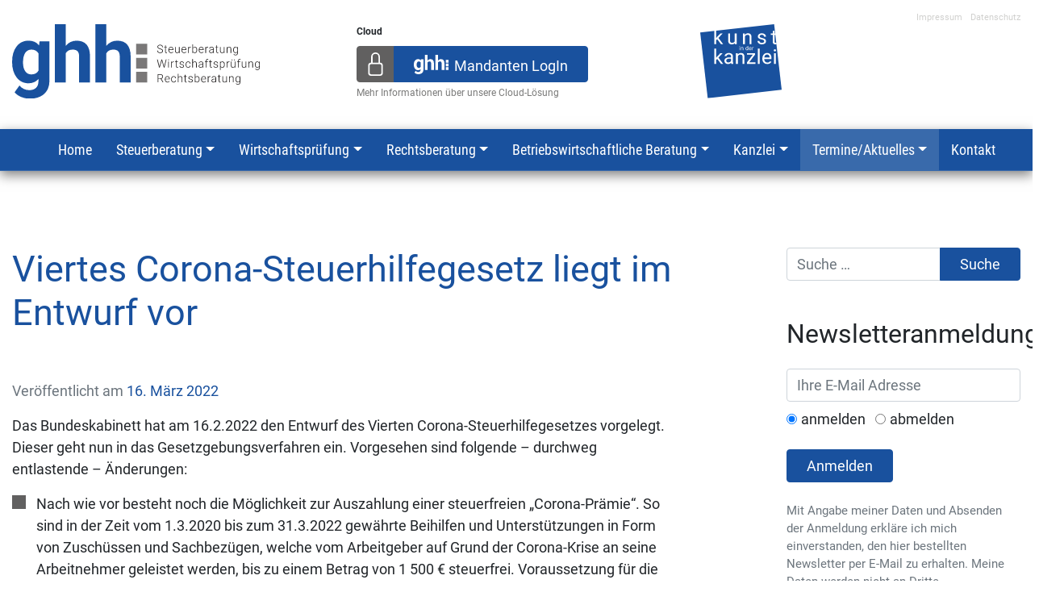

--- FILE ---
content_type: text/html; charset=UTF-8
request_url: https://www.ghh-partner.de/viertes-corona-steuerhilfegesetz-liegt-im-entwurf-vor/
body_size: 12970
content:
<!DOCTYPE html>
<html lang="de">
<head>
	<meta charset="UTF-8">
	<meta name="viewport" content="width=device-width, initial-scale=1, shrink-to-fit=no">
	<link rel="profile" href="http://gmpg.org/xfn/11">
	<meta name="robots" content="index, follow, all" />
	<title>Viertes Corona-Steuerhilfegesetz liegt im Entwurf vor &#8211; Dr. Ganns und Heibges, Partnerschaftsgesellschaft</title>
<meta name='robots' content='max-image-preview:large' />
<link rel='dns-prefetch' href='//netdna.bootstrapcdn.com' />
<link rel="alternate" type="application/rss+xml" title="Dr. Ganns und Heibges, Partnerschaftsgesellschaft &raquo; Feed" href="https://www.ghh-partner.de/feed/" />
<link rel="alternate" type="application/rss+xml" title="Dr. Ganns und Heibges, Partnerschaftsgesellschaft &raquo; Kommentar-Feed" href="https://www.ghh-partner.de/comments/feed/" />
<link rel="alternate" type="application/rss+xml" title="Dr. Ganns und Heibges, Partnerschaftsgesellschaft &raquo; Kommentar-Feed zu Viertes Corona-Steuerhilfegesetz liegt im Entwurf vor" href="https://www.ghh-partner.de/viertes-corona-steuerhilfegesetz-liegt-im-entwurf-vor/feed/" />
<script type="text/javascript">
/* <![CDATA[ */
window._wpemojiSettings = {"baseUrl":"https:\/\/s.w.org\/images\/core\/emoji\/14.0.0\/72x72\/","ext":".png","svgUrl":"https:\/\/s.w.org\/images\/core\/emoji\/14.0.0\/svg\/","svgExt":".svg","source":{"concatemoji":"https:\/\/www.ghh-partner.de\/wp-includes\/js\/wp-emoji-release.min.js?ver=6.4.7"}};
/*! This file is auto-generated */
!function(i,n){var o,s,e;function c(e){try{var t={supportTests:e,timestamp:(new Date).valueOf()};sessionStorage.setItem(o,JSON.stringify(t))}catch(e){}}function p(e,t,n){e.clearRect(0,0,e.canvas.width,e.canvas.height),e.fillText(t,0,0);var t=new Uint32Array(e.getImageData(0,0,e.canvas.width,e.canvas.height).data),r=(e.clearRect(0,0,e.canvas.width,e.canvas.height),e.fillText(n,0,0),new Uint32Array(e.getImageData(0,0,e.canvas.width,e.canvas.height).data));return t.every(function(e,t){return e===r[t]})}function u(e,t,n){switch(t){case"flag":return n(e,"\ud83c\udff3\ufe0f\u200d\u26a7\ufe0f","\ud83c\udff3\ufe0f\u200b\u26a7\ufe0f")?!1:!n(e,"\ud83c\uddfa\ud83c\uddf3","\ud83c\uddfa\u200b\ud83c\uddf3")&&!n(e,"\ud83c\udff4\udb40\udc67\udb40\udc62\udb40\udc65\udb40\udc6e\udb40\udc67\udb40\udc7f","\ud83c\udff4\u200b\udb40\udc67\u200b\udb40\udc62\u200b\udb40\udc65\u200b\udb40\udc6e\u200b\udb40\udc67\u200b\udb40\udc7f");case"emoji":return!n(e,"\ud83e\udef1\ud83c\udffb\u200d\ud83e\udef2\ud83c\udfff","\ud83e\udef1\ud83c\udffb\u200b\ud83e\udef2\ud83c\udfff")}return!1}function f(e,t,n){var r="undefined"!=typeof WorkerGlobalScope&&self instanceof WorkerGlobalScope?new OffscreenCanvas(300,150):i.createElement("canvas"),a=r.getContext("2d",{willReadFrequently:!0}),o=(a.textBaseline="top",a.font="600 32px Arial",{});return e.forEach(function(e){o[e]=t(a,e,n)}),o}function t(e){var t=i.createElement("script");t.src=e,t.defer=!0,i.head.appendChild(t)}"undefined"!=typeof Promise&&(o="wpEmojiSettingsSupports",s=["flag","emoji"],n.supports={everything:!0,everythingExceptFlag:!0},e=new Promise(function(e){i.addEventListener("DOMContentLoaded",e,{once:!0})}),new Promise(function(t){var n=function(){try{var e=JSON.parse(sessionStorage.getItem(o));if("object"==typeof e&&"number"==typeof e.timestamp&&(new Date).valueOf()<e.timestamp+604800&&"object"==typeof e.supportTests)return e.supportTests}catch(e){}return null}();if(!n){if("undefined"!=typeof Worker&&"undefined"!=typeof OffscreenCanvas&&"undefined"!=typeof URL&&URL.createObjectURL&&"undefined"!=typeof Blob)try{var e="postMessage("+f.toString()+"("+[JSON.stringify(s),u.toString(),p.toString()].join(",")+"));",r=new Blob([e],{type:"text/javascript"}),a=new Worker(URL.createObjectURL(r),{name:"wpTestEmojiSupports"});return void(a.onmessage=function(e){c(n=e.data),a.terminate(),t(n)})}catch(e){}c(n=f(s,u,p))}t(n)}).then(function(e){for(var t in e)n.supports[t]=e[t],n.supports.everything=n.supports.everything&&n.supports[t],"flag"!==t&&(n.supports.everythingExceptFlag=n.supports.everythingExceptFlag&&n.supports[t]);n.supports.everythingExceptFlag=n.supports.everythingExceptFlag&&!n.supports.flag,n.DOMReady=!1,n.readyCallback=function(){n.DOMReady=!0}}).then(function(){return e}).then(function(){var e;n.supports.everything||(n.readyCallback(),(e=n.source||{}).concatemoji?t(e.concatemoji):e.wpemoji&&e.twemoji&&(t(e.twemoji),t(e.wpemoji)))}))}((window,document),window._wpemojiSettings);
/* ]]> */
</script>
<style id='wp-emoji-styles-inline-css' type='text/css'>

	img.wp-smiley, img.emoji {
		display: inline !important;
		border: none !important;
		box-shadow: none !important;
		height: 1em !important;
		width: 1em !important;
		margin: 0 0.07em !important;
		vertical-align: -0.1em !important;
		background: none !important;
		padding: 0 !important;
	}
</style>
<link rel='stylesheet' id='wp-block-library-css' href='https://www.ghh-partner.de/wp-includes/css/dist/block-library/style.min.css?ver=6.4.7' type='text/css' media='all' />
<style id='classic-theme-styles-inline-css' type='text/css'>
/*! This file is auto-generated */
.wp-block-button__link{color:#fff;background-color:#32373c;border-radius:9999px;box-shadow:none;text-decoration:none;padding:calc(.667em + 2px) calc(1.333em + 2px);font-size:1.125em}.wp-block-file__button{background:#32373c;color:#fff;text-decoration:none}
</style>
<style id='global-styles-inline-css' type='text/css'>
body{--wp--preset--color--black: #000000;--wp--preset--color--cyan-bluish-gray: #abb8c3;--wp--preset--color--white: #ffffff;--wp--preset--color--pale-pink: #f78da7;--wp--preset--color--vivid-red: #cf2e2e;--wp--preset--color--luminous-vivid-orange: #ff6900;--wp--preset--color--luminous-vivid-amber: #fcb900;--wp--preset--color--light-green-cyan: #7bdcb5;--wp--preset--color--vivid-green-cyan: #00d084;--wp--preset--color--pale-cyan-blue: #8ed1fc;--wp--preset--color--vivid-cyan-blue: #0693e3;--wp--preset--color--vivid-purple: #9b51e0;--wp--preset--gradient--vivid-cyan-blue-to-vivid-purple: linear-gradient(135deg,rgba(6,147,227,1) 0%,rgb(155,81,224) 100%);--wp--preset--gradient--light-green-cyan-to-vivid-green-cyan: linear-gradient(135deg,rgb(122,220,180) 0%,rgb(0,208,130) 100%);--wp--preset--gradient--luminous-vivid-amber-to-luminous-vivid-orange: linear-gradient(135deg,rgba(252,185,0,1) 0%,rgba(255,105,0,1) 100%);--wp--preset--gradient--luminous-vivid-orange-to-vivid-red: linear-gradient(135deg,rgba(255,105,0,1) 0%,rgb(207,46,46) 100%);--wp--preset--gradient--very-light-gray-to-cyan-bluish-gray: linear-gradient(135deg,rgb(238,238,238) 0%,rgb(169,184,195) 100%);--wp--preset--gradient--cool-to-warm-spectrum: linear-gradient(135deg,rgb(74,234,220) 0%,rgb(151,120,209) 20%,rgb(207,42,186) 40%,rgb(238,44,130) 60%,rgb(251,105,98) 80%,rgb(254,248,76) 100%);--wp--preset--gradient--blush-light-purple: linear-gradient(135deg,rgb(255,206,236) 0%,rgb(152,150,240) 100%);--wp--preset--gradient--blush-bordeaux: linear-gradient(135deg,rgb(254,205,165) 0%,rgb(254,45,45) 50%,rgb(107,0,62) 100%);--wp--preset--gradient--luminous-dusk: linear-gradient(135deg,rgb(255,203,112) 0%,rgb(199,81,192) 50%,rgb(65,88,208) 100%);--wp--preset--gradient--pale-ocean: linear-gradient(135deg,rgb(255,245,203) 0%,rgb(182,227,212) 50%,rgb(51,167,181) 100%);--wp--preset--gradient--electric-grass: linear-gradient(135deg,rgb(202,248,128) 0%,rgb(113,206,126) 100%);--wp--preset--gradient--midnight: linear-gradient(135deg,rgb(2,3,129) 0%,rgb(40,116,252) 100%);--wp--preset--font-size--small: 13px;--wp--preset--font-size--medium: 20px;--wp--preset--font-size--large: 36px;--wp--preset--font-size--x-large: 42px;--wp--preset--spacing--20: 0.44rem;--wp--preset--spacing--30: 0.67rem;--wp--preset--spacing--40: 1rem;--wp--preset--spacing--50: 1.5rem;--wp--preset--spacing--60: 2.25rem;--wp--preset--spacing--70: 3.38rem;--wp--preset--spacing--80: 5.06rem;--wp--preset--shadow--natural: 6px 6px 9px rgba(0, 0, 0, 0.2);--wp--preset--shadow--deep: 12px 12px 50px rgba(0, 0, 0, 0.4);--wp--preset--shadow--sharp: 6px 6px 0px rgba(0, 0, 0, 0.2);--wp--preset--shadow--outlined: 6px 6px 0px -3px rgba(255, 255, 255, 1), 6px 6px rgba(0, 0, 0, 1);--wp--preset--shadow--crisp: 6px 6px 0px rgba(0, 0, 0, 1);}:where(.is-layout-flex){gap: 0.5em;}:where(.is-layout-grid){gap: 0.5em;}body .is-layout-flow > .alignleft{float: left;margin-inline-start: 0;margin-inline-end: 2em;}body .is-layout-flow > .alignright{float: right;margin-inline-start: 2em;margin-inline-end: 0;}body .is-layout-flow > .aligncenter{margin-left: auto !important;margin-right: auto !important;}body .is-layout-constrained > .alignleft{float: left;margin-inline-start: 0;margin-inline-end: 2em;}body .is-layout-constrained > .alignright{float: right;margin-inline-start: 2em;margin-inline-end: 0;}body .is-layout-constrained > .aligncenter{margin-left: auto !important;margin-right: auto !important;}body .is-layout-constrained > :where(:not(.alignleft):not(.alignright):not(.alignfull)){max-width: var(--wp--style--global--content-size);margin-left: auto !important;margin-right: auto !important;}body .is-layout-constrained > .alignwide{max-width: var(--wp--style--global--wide-size);}body .is-layout-flex{display: flex;}body .is-layout-flex{flex-wrap: wrap;align-items: center;}body .is-layout-flex > *{margin: 0;}body .is-layout-grid{display: grid;}body .is-layout-grid > *{margin: 0;}:where(.wp-block-columns.is-layout-flex){gap: 2em;}:where(.wp-block-columns.is-layout-grid){gap: 2em;}:where(.wp-block-post-template.is-layout-flex){gap: 1.25em;}:where(.wp-block-post-template.is-layout-grid){gap: 1.25em;}.has-black-color{color: var(--wp--preset--color--black) !important;}.has-cyan-bluish-gray-color{color: var(--wp--preset--color--cyan-bluish-gray) !important;}.has-white-color{color: var(--wp--preset--color--white) !important;}.has-pale-pink-color{color: var(--wp--preset--color--pale-pink) !important;}.has-vivid-red-color{color: var(--wp--preset--color--vivid-red) !important;}.has-luminous-vivid-orange-color{color: var(--wp--preset--color--luminous-vivid-orange) !important;}.has-luminous-vivid-amber-color{color: var(--wp--preset--color--luminous-vivid-amber) !important;}.has-light-green-cyan-color{color: var(--wp--preset--color--light-green-cyan) !important;}.has-vivid-green-cyan-color{color: var(--wp--preset--color--vivid-green-cyan) !important;}.has-pale-cyan-blue-color{color: var(--wp--preset--color--pale-cyan-blue) !important;}.has-vivid-cyan-blue-color{color: var(--wp--preset--color--vivid-cyan-blue) !important;}.has-vivid-purple-color{color: var(--wp--preset--color--vivid-purple) !important;}.has-black-background-color{background-color: var(--wp--preset--color--black) !important;}.has-cyan-bluish-gray-background-color{background-color: var(--wp--preset--color--cyan-bluish-gray) !important;}.has-white-background-color{background-color: var(--wp--preset--color--white) !important;}.has-pale-pink-background-color{background-color: var(--wp--preset--color--pale-pink) !important;}.has-vivid-red-background-color{background-color: var(--wp--preset--color--vivid-red) !important;}.has-luminous-vivid-orange-background-color{background-color: var(--wp--preset--color--luminous-vivid-orange) !important;}.has-luminous-vivid-amber-background-color{background-color: var(--wp--preset--color--luminous-vivid-amber) !important;}.has-light-green-cyan-background-color{background-color: var(--wp--preset--color--light-green-cyan) !important;}.has-vivid-green-cyan-background-color{background-color: var(--wp--preset--color--vivid-green-cyan) !important;}.has-pale-cyan-blue-background-color{background-color: var(--wp--preset--color--pale-cyan-blue) !important;}.has-vivid-cyan-blue-background-color{background-color: var(--wp--preset--color--vivid-cyan-blue) !important;}.has-vivid-purple-background-color{background-color: var(--wp--preset--color--vivid-purple) !important;}.has-black-border-color{border-color: var(--wp--preset--color--black) !important;}.has-cyan-bluish-gray-border-color{border-color: var(--wp--preset--color--cyan-bluish-gray) !important;}.has-white-border-color{border-color: var(--wp--preset--color--white) !important;}.has-pale-pink-border-color{border-color: var(--wp--preset--color--pale-pink) !important;}.has-vivid-red-border-color{border-color: var(--wp--preset--color--vivid-red) !important;}.has-luminous-vivid-orange-border-color{border-color: var(--wp--preset--color--luminous-vivid-orange) !important;}.has-luminous-vivid-amber-border-color{border-color: var(--wp--preset--color--luminous-vivid-amber) !important;}.has-light-green-cyan-border-color{border-color: var(--wp--preset--color--light-green-cyan) !important;}.has-vivid-green-cyan-border-color{border-color: var(--wp--preset--color--vivid-green-cyan) !important;}.has-pale-cyan-blue-border-color{border-color: var(--wp--preset--color--pale-cyan-blue) !important;}.has-vivid-cyan-blue-border-color{border-color: var(--wp--preset--color--vivid-cyan-blue) !important;}.has-vivid-purple-border-color{border-color: var(--wp--preset--color--vivid-purple) !important;}.has-vivid-cyan-blue-to-vivid-purple-gradient-background{background: var(--wp--preset--gradient--vivid-cyan-blue-to-vivid-purple) !important;}.has-light-green-cyan-to-vivid-green-cyan-gradient-background{background: var(--wp--preset--gradient--light-green-cyan-to-vivid-green-cyan) !important;}.has-luminous-vivid-amber-to-luminous-vivid-orange-gradient-background{background: var(--wp--preset--gradient--luminous-vivid-amber-to-luminous-vivid-orange) !important;}.has-luminous-vivid-orange-to-vivid-red-gradient-background{background: var(--wp--preset--gradient--luminous-vivid-orange-to-vivid-red) !important;}.has-very-light-gray-to-cyan-bluish-gray-gradient-background{background: var(--wp--preset--gradient--very-light-gray-to-cyan-bluish-gray) !important;}.has-cool-to-warm-spectrum-gradient-background{background: var(--wp--preset--gradient--cool-to-warm-spectrum) !important;}.has-blush-light-purple-gradient-background{background: var(--wp--preset--gradient--blush-light-purple) !important;}.has-blush-bordeaux-gradient-background{background: var(--wp--preset--gradient--blush-bordeaux) !important;}.has-luminous-dusk-gradient-background{background: var(--wp--preset--gradient--luminous-dusk) !important;}.has-pale-ocean-gradient-background{background: var(--wp--preset--gradient--pale-ocean) !important;}.has-electric-grass-gradient-background{background: var(--wp--preset--gradient--electric-grass) !important;}.has-midnight-gradient-background{background: var(--wp--preset--gradient--midnight) !important;}.has-small-font-size{font-size: var(--wp--preset--font-size--small) !important;}.has-medium-font-size{font-size: var(--wp--preset--font-size--medium) !important;}.has-large-font-size{font-size: var(--wp--preset--font-size--large) !important;}.has-x-large-font-size{font-size: var(--wp--preset--font-size--x-large) !important;}
.wp-block-navigation a:where(:not(.wp-element-button)){color: inherit;}
:where(.wp-block-post-template.is-layout-flex){gap: 1.25em;}:where(.wp-block-post-template.is-layout-grid){gap: 1.25em;}
:where(.wp-block-columns.is-layout-flex){gap: 2em;}:where(.wp-block-columns.is-layout-grid){gap: 2em;}
.wp-block-pullquote{font-size: 1.5em;line-height: 1.6;}
</style>
<link rel='stylesheet' id='eeb-css-frontend-css' href='https://www.ghh-partner.de/wp-content/plugins/email-encoder-bundle/core/includes/assets/css/style.css?ver=231120-132054' type='text/css' media='all' />
<link rel='stylesheet' id='finalTilesGallery_stylesheet-css' href='https://www.ghh-partner.de/wp-content/plugins/final-tiles-grid-gallery-lite/scripts/ftg.css?ver=3.5.8' type='text/css' media='all' />
<link rel='stylesheet' id='fontawesome_stylesheet-css' href='//netdna.bootstrapcdn.com/font-awesome/4.7.0/css/font-awesome.css?ver=6.4.7' type='text/css' media='all' />
<link rel='stylesheet' id='understrap-styles-css' href='https://www.ghh-partner.de/wp-content/themes/g-h-h/css/theme.min.css?ver=0.9.4.1649918900' type='text/css' media='all' />
<script type="text/javascript" src="https://www.ghh-partner.de/wp-includes/js/jquery/jquery.min.js?ver=3.7.1" id="jquery-core-js"></script>
<script type="text/javascript" src="https://www.ghh-partner.de/wp-includes/js/jquery/jquery-migrate.min.js?ver=3.4.1" id="jquery-migrate-js"></script>
<script type="text/javascript" src="https://www.ghh-partner.de/wp-content/plugins/email-encoder-bundle/core/includes/assets/js/custom.js?ver=231120-132054" id="eeb-js-frontend-js"></script>
<link rel="https://api.w.org/" href="https://www.ghh-partner.de/wp-json/" /><link rel="alternate" type="application/json" href="https://www.ghh-partner.de/wp-json/wp/v2/posts/5029" /><link rel="EditURI" type="application/rsd+xml" title="RSD" href="https://www.ghh-partner.de/xmlrpc.php?rsd" />
<meta name="generator" content="WordPress 6.4.7" />
<link rel="canonical" href="https://www.ghh-partner.de/viertes-corona-steuerhilfegesetz-liegt-im-entwurf-vor/" />
<link rel='shortlink' href='https://www.ghh-partner.de/?p=5029' />
<link rel="alternate" type="application/json+oembed" href="https://www.ghh-partner.de/wp-json/oembed/1.0/embed?url=https%3A%2F%2Fwww.ghh-partner.de%2Fviertes-corona-steuerhilfegesetz-liegt-im-entwurf-vor%2F" />
<link rel="alternate" type="text/xml+oembed" href="https://www.ghh-partner.de/wp-json/oembed/1.0/embed?url=https%3A%2F%2Fwww.ghh-partner.de%2Fviertes-corona-steuerhilfegesetz-liegt-im-entwurf-vor%2F&#038;format=xml" />
<meta name="cdp-version" content="1.4.4" /><link rel="pingback" href="https://www.ghh-partner.de/xmlrpc.php">
<meta name="mobile-web-app-capable" content="yes">
<meta name="apple-mobile-web-app-capable" content="yes">
<meta name="apple-mobile-web-app-title" content="Dr. Ganns und Heibges, Partnerschaftsgesellschaft - Rechtsanwalt, Steuerberater, Wirtschaftsprüfer">
</head>

<body class="post-template-default single single-post postid-5029 single-format-standard wp-embed-responsive group-blog" itemscope itemtype="http://schema.org/WebSite">

<!-- <div class="alert alert-warning alert-dismissible fade show" role="alert">


	<p class="mb-0">Seit dem <strong>1.1.2024</strong> sind <a href="javascript:;" data-enc-email="g.mvryxr[at]urvarxnzc-haq-mvryxr.qr" class="alert-link mail-link" title="Per E-Mail kontaktieren" data-wpel-link="ignore">Herr Torsten Zielke</a>, <a href="javascript:;" data-enc-email="en-p.hyoevpu[at]g-bayvar.qr" class="alert-link mail-link" title="Per E-Mail kontaktieren" data-wpel-link="ignore">Frau Claudia Ulbrich</a>, <a href="javascript:;" data-enc-email="g.urvarxnzc[at]urvarxnzc-haq-mvryxr.qr" class="alert-link mail-link" title="Per E-Mail kontaktieren" data-wpel-link="ignore">Herr Tim Heinekamp</a> und <a href="javascript:;" data-enc-email="ryzne.urvarxnzc[at]jro.qr" class="alert-link mail-link" title="Per E-Mail kontaktieren" data-wpel-link="ignore">Herr Elmar Heinekamp</a> nicht mehr als Partner im Rahmen des <strong>ghh: Netzwerkes</strong> tätig.</p>

	<button type="button" class="close" data-dismiss="alert" aria-label="Close">
		<span aria-hidden="true">&times;</span>
	</button>
</div> -->


		<div class="site" id="page">

	<div id="header_scrollable">
		<header class="main-header">
			<div class="container">
				<div class="row">
					<div class="col-12">
						<div class="submenu text-right"><ul id="menu-sub-menu" class="list-inline"><li id="menu-item-298" class="menu-item menu-item-type-post_type menu-item-object-page menu-item-298"><a href="https://www.ghh-partner.de/impressum/">Impressum</a></li>
<li id="menu-item-297" class="menu-item menu-item-type-post_type menu-item-object-page menu-item-privacy-policy menu-item-297"><a rel="privacy-policy" href="https://www.ghh-partner.de/datenschutzerklaerung/">Datenschutz</a></li>
</ul></div>					</div>
				</div>
				<div class="row">
					<div class="col-md-6 col-lg-4">
						<a href="https://www.ghh-partner.de" title="Startseite">
							<img class="img-fluid logo" src="https://www.ghh-partner.de/wp-content/themes/g-h-h/img/ghh_logo.svg" alt="Logo">
						</a>
					</div>

					<div class="col-md-6 col-lg-4 cloud-col d-none d-md-block">
						<p class="cloud-title"><strong>Cloud</strong></p>

						<div class="btn-group cloud-btn-group" role="group">
							<a href="" class="btn btn-secondary cloud-btn-lock">
								<svg xmlns="http://www.w3.org/2000/svg" width="16" height="16" fill="currentColor" class="bi bi-lock" viewBox="0 0 16 16">
									<path d="M8 1a2 2 0 0 1 2 2v4H6V3a2 2 0 0 1 2-2zm3 6V3a3 3 0 0 0-6 0v4a2 2 0 0 0-2 2v5a2 2 0 0 0 2 2h6a2 2 0 0 0 2-2V9a2 2 0 0 0-2-2zM5 8h6a1 1 0 0 1 1 1v5a1 1 0 0 1-1 1H5a1 1 0 0 1-1-1V9a1 1 0 0 1 1-1z"/>
								</svg>
							</a>
							<a href="https://www.stotax-online.de/startseite/#/" target="_blank" class="btn btn-primary cloud-btn-content">
								<div class="d-flex flex-row">
									<img class="cloud-btn-logo-text" src="https://www.ghh-partner.de/wp-content/themes/g-h-h/img/ghh.svg" alt="GHH">
									<div class="cloud-btn-text">Mandanten LogIn</div>
								</div>
							</a>
						</div>

						<p class="cloud-sub-title">
							<a href="" title="Cloud-L&ouml;sung">
								Mehr Informationen über unsere Cloud-L&ouml;sung
							</a>
						</p>

					</div>

					<div class="col-lg-4 d-none d-lg-block">
						<a href="https://www.ghh-partner.de/category/kunst-in-der-kanzlei/" title="Kunst in der Kanzlei">
							<img class="img-fluid kik" src="https://www.ghh-partner.de/wp-content/themes/g-h-h/img/ghh_kik.svg" alt="Kunst in der Kanzlei">
						</a>
					</div>
				</div>
			</div>
		</header>


		<!-- ******************* The Navbar Area ******************* -->
		<div id="wrapper-navbar">

			<a class="skip-link sr-only sr-only-focusable" href="#content">Zum Inhalt springen</a>

			<nav id="main-nav" class="navbar navbar-expand-lg navbar-dark bg-primary" aria-labelledby="main-nav-label">

				<h2 id="main-nav-label" class="sr-only">
					Main Navigation				</h2>

							<div class="container">
			
					<button class="navbar-toggler ml-auto" type="button" data-toggle="collapse" data-target="#navbarNavDropdown" aria-controls="navbarNavDropdown" aria-expanded="false" aria-label="Toggle navigation">
						<span class="navbar-toggler-icon"></span>
					</button>

					<!-- The WordPress Menu goes here -->
					<div id="navbarNavDropdown" class="collapse navbar-collapse"><ul id="main-menu" class="navbar-nav ml-auto"><li itemscope="itemscope" itemtype="https://www.schema.org/SiteNavigationElement" id="menu-item-292" class="menu-item menu-item-type-post_type menu-item-object-page menu-item-home menu-item-292 nav-item"><a title="Home" href="https://www.ghh-partner.de/" class="nav-link">Home</a></li>
<li itemscope="itemscope" itemtype="https://www.schema.org/SiteNavigationElement" id="menu-item-72" class="menu-item menu-item-type-post_type menu-item-object-page menu-item-has-children dropdown menu-item-72 nav-item"><a title="Steuerberatung" href="https://www.ghh-partner.de/steuerberatung/" data-toggle="dropdown" aria-haspopup="true" aria-expanded="false" class="dropdown-toggle nav-link" id="menu-item-dropdown-72">Steuerberatung</a>
<ul class="dropdown-menu" aria-labelledby="menu-item-dropdown-72" role="menu">
	<li itemscope="itemscope" itemtype="https://www.schema.org/SiteNavigationElement" id="menu-item-3607" class="menu-item menu-item-type-post_type menu-item-object-page menu-item-3607 nav-item"><a title="Übersicht" href="https://www.ghh-partner.de/steuerberatung/" class="dropdown-item">Übersicht</a></li>
	<li itemscope="itemscope" itemtype="https://www.schema.org/SiteNavigationElement" id="menu-item-73" class="menu-item menu-item-type-post_type menu-item-object-page menu-item-73 nav-item"><a title="Jahresabschlüsse" href="https://www.ghh-partner.de/steuerberatung/jahresabschluesse/" class="dropdown-item">Jahresabschlüsse</a></li>
	<li itemscope="itemscope" itemtype="https://www.schema.org/SiteNavigationElement" id="menu-item-74" class="menu-item menu-item-type-post_type menu-item-object-page menu-item-74 nav-item"><a title="Steuererklärungen" href="https://www.ghh-partner.de/steuerberatung/steuererklaerungen/" class="dropdown-item">Steuererklärungen</a></li>
	<li itemscope="itemscope" itemtype="https://www.schema.org/SiteNavigationElement" id="menu-item-75" class="menu-item menu-item-type-post_type menu-item-object-page menu-item-75 nav-item"><a title="Steuerliche Gestaltungsberatung" href="https://www.ghh-partner.de/steuerberatung/steuerliche-gestaltungsberatung/" class="dropdown-item">Steuerliche Gestaltungsberatung</a></li>
	<li itemscope="itemscope" itemtype="https://www.schema.org/SiteNavigationElement" id="menu-item-76" class="menu-item menu-item-type-post_type menu-item-object-page menu-item-76 nav-item"><a title="Finanzbuchhaltung" href="https://www.ghh-partner.de/steuerberatung/finanzbuchhaltung/" class="dropdown-item">Finanzbuchhaltung</a></li>
	<li itemscope="itemscope" itemtype="https://www.schema.org/SiteNavigationElement" id="menu-item-77" class="menu-item menu-item-type-post_type menu-item-object-page menu-item-77 nav-item"><a title="Lohnbuchhaltung" href="https://www.ghh-partner.de/steuerberatung/lohnbuchhaltung/" class="dropdown-item">Lohnbuchhaltung</a></li>
	<li itemscope="itemscope" itemtype="https://www.schema.org/SiteNavigationElement" id="menu-item-78" class="menu-item menu-item-type-post_type menu-item-object-page menu-item-78 nav-item"><a title="Internationales Steuerrecht" href="https://www.ghh-partner.de/steuerberatung/internationales-steuerrecht/" class="dropdown-item">Internationales Steuerrecht</a></li>
	<li itemscope="itemscope" itemtype="https://www.schema.org/SiteNavigationElement" id="menu-item-79" class="menu-item menu-item-type-post_type menu-item-object-page menu-item-79 nav-item"><a title="Finanzgerichtliche Vertretung" href="https://www.ghh-partner.de/steuerberatung/finanzgerichtliche-vertretung/" class="dropdown-item">Finanzgerichtliche Vertretung</a></li>
	<li itemscope="itemscope" itemtype="https://www.schema.org/SiteNavigationElement" id="menu-item-80" class="menu-item menu-item-type-post_type menu-item-object-page menu-item-80 nav-item"><a title="Beratung kommunaler Einrichtungen" href="https://www.ghh-partner.de/steuerberatung/beratung-kommunaler-einrichtungen/" class="dropdown-item">Beratung kommunaler Einrichtungen</a></li>
	<li itemscope="itemscope" itemtype="https://www.schema.org/SiteNavigationElement" id="menu-item-81" class="menu-item menu-item-type-post_type menu-item-object-page menu-item-81 nav-item"><a title="Beratung Gemeinnütziger Organisationen" href="https://www.ghh-partner.de/steuerberatung/beratung-gemeinnuetziger-organisationen/" class="dropdown-item">Beratung Gemeinnütziger Organisationen</a></li>
</ul>
</li>
<li itemscope="itemscope" itemtype="https://www.schema.org/SiteNavigationElement" id="menu-item-87" class="menu-item menu-item-type-post_type menu-item-object-page menu-item-has-children dropdown menu-item-87 nav-item"><a title="Wirtschaftsprüfung" href="https://www.ghh-partner.de/wirtschaftspruefung/" data-toggle="dropdown" aria-haspopup="true" aria-expanded="false" class="dropdown-toggle nav-link" id="menu-item-dropdown-87">Wirtschaftsprüfung</a>
<ul class="dropdown-menu" aria-labelledby="menu-item-dropdown-87" role="menu">
	<li itemscope="itemscope" itemtype="https://www.schema.org/SiteNavigationElement" id="menu-item-3608" class="menu-item menu-item-type-post_type menu-item-object-page menu-item-3608 nav-item"><a title="Übersicht" href="https://www.ghh-partner.de/wirtschaftspruefung/" class="dropdown-item">Übersicht</a></li>
	<li itemscope="itemscope" itemtype="https://www.schema.org/SiteNavigationElement" id="menu-item-105" class="menu-item menu-item-type-post_type menu-item-object-page menu-item-105 nav-item"><a title="Gesetzliche Abschlussprüfung" href="https://www.ghh-partner.de/wirtschaftspruefung/gesetzliche-abschlusspruefung/" class="dropdown-item">Gesetzliche Abschlussprüfung</a></li>
	<li itemscope="itemscope" itemtype="https://www.schema.org/SiteNavigationElement" id="menu-item-106" class="menu-item menu-item-type-post_type menu-item-object-page menu-item-106 nav-item"><a title="Freiwillige Jahresabschlussprüfung" href="https://www.ghh-partner.de/wirtschaftspruefung/freiwillige-jahresabschlusspruefung/" class="dropdown-item">Freiwillige Jahresabschlussprüfung</a></li>
	<li itemscope="itemscope" itemtype="https://www.schema.org/SiteNavigationElement" id="menu-item-107" class="menu-item menu-item-type-post_type menu-item-object-page menu-item-107 nav-item"><a title="Internationale Rechnungslegung (IFRS)" href="https://www.ghh-partner.de/wirtschaftspruefung/internationale-rechnungslegung-ifrs/" class="dropdown-item">Internationale Rechnungslegung (IFRS)</a></li>
	<li itemscope="itemscope" itemtype="https://www.schema.org/SiteNavigationElement" id="menu-item-108" class="menu-item menu-item-type-post_type menu-item-object-page menu-item-108 nav-item"><a title="Unternehmensbewertung" href="https://www.ghh-partner.de/wirtschaftspruefung/unternehmensbewertung/" class="dropdown-item">Unternehmensbewertung</a></li>
	<li itemscope="itemscope" itemtype="https://www.schema.org/SiteNavigationElement" id="menu-item-109" class="menu-item menu-item-type-post_type menu-item-object-page menu-item-109 nav-item"><a title="Treuhandtätigkeiten" href="https://www.ghh-partner.de/wirtschaftspruefung/treuhandtaetigkeiten/" class="dropdown-item">Treuhandtätigkeiten</a></li>
	<li itemscope="itemscope" itemtype="https://www.schema.org/SiteNavigationElement" id="menu-item-110" class="menu-item menu-item-type-post_type menu-item-object-page menu-item-110 nav-item"><a title="Prüfung für Qualitätskontrolle" href="https://www.ghh-partner.de/wirtschaftspruefung/pruefung-fuer-qualitaetskontrolle/" class="dropdown-item">Prüfung für Qualitätskontrolle</a></li>
	<li itemscope="itemscope" itemtype="https://www.schema.org/SiteNavigationElement" id="menu-item-111" class="menu-item menu-item-type-post_type menu-item-object-page menu-item-111 nav-item"><a title="Prüfung von Finanzdienstleistern" href="https://www.ghh-partner.de/wirtschaftspruefung/pruefung-von-finanzdienstleistern/" class="dropdown-item">Prüfung von Finanzdienstleistern</a></li>
</ul>
</li>
<li itemscope="itemscope" itemtype="https://www.schema.org/SiteNavigationElement" id="menu-item-82" class="menu-item menu-item-type-post_type menu-item-object-page menu-item-has-children dropdown menu-item-82 nav-item"><a title="Rechtsberatung" href="https://www.ghh-partner.de/rechtsberatung/" data-toggle="dropdown" aria-haspopup="true" aria-expanded="false" class="dropdown-toggle nav-link" id="menu-item-dropdown-82">Rechtsberatung</a>
<ul class="dropdown-menu" aria-labelledby="menu-item-dropdown-82" role="menu">
	<li itemscope="itemscope" itemtype="https://www.schema.org/SiteNavigationElement" id="menu-item-3609" class="menu-item menu-item-type-post_type menu-item-object-page menu-item-3609 nav-item"><a title="Übersicht" href="https://www.ghh-partner.de/rechtsberatung/" class="dropdown-item">Übersicht</a></li>
	<li itemscope="itemscope" itemtype="https://www.schema.org/SiteNavigationElement" id="menu-item-83" class="menu-item menu-item-type-post_type menu-item-object-page menu-item-83 nav-item"><a title="Arbeitsrecht" href="https://www.ghh-partner.de/rechtsberatung/arbeitsrecht/" class="dropdown-item">Arbeitsrecht</a></li>
	<li itemscope="itemscope" itemtype="https://www.schema.org/SiteNavigationElement" id="menu-item-84" class="menu-item menu-item-type-post_type menu-item-object-page menu-item-84 nav-item"><a title="Vertragsrecht" href="https://www.ghh-partner.de/rechtsberatung/vertragsrecht/" class="dropdown-item">Vertragsrecht</a></li>
	<li itemscope="itemscope" itemtype="https://www.schema.org/SiteNavigationElement" id="menu-item-85" class="menu-item menu-item-type-post_type menu-item-object-page menu-item-85 nav-item"><a title="Erbrecht" href="https://www.ghh-partner.de/rechtsberatung/erbrecht/" class="dropdown-item">Erbrecht</a></li>
	<li itemscope="itemscope" itemtype="https://www.schema.org/SiteNavigationElement" id="menu-item-86" class="menu-item menu-item-type-post_type menu-item-object-page menu-item-86 nav-item"><a title="Insolvenzrecht" href="https://www.ghh-partner.de/rechtsberatung/insolvenzrecht/" class="dropdown-item">Insolvenzrecht</a></li>
</ul>
</li>
<li itemscope="itemscope" itemtype="https://www.schema.org/SiteNavigationElement" id="menu-item-88" class="menu-item menu-item-type-post_type menu-item-object-page menu-item-has-children dropdown menu-item-88 nav-item"><a title="Betriebswirtschaftliche Beratung" href="https://www.ghh-partner.de/betriebswirtschaftliche-beratung/" data-toggle="dropdown" aria-haspopup="true" aria-expanded="false" class="dropdown-toggle nav-link" id="menu-item-dropdown-88">Betriebswirtschaftliche Beratung</a>
<ul class="dropdown-menu" aria-labelledby="menu-item-dropdown-88" role="menu">
	<li itemscope="itemscope" itemtype="https://www.schema.org/SiteNavigationElement" id="menu-item-3610" class="menu-item menu-item-type-post_type menu-item-object-page menu-item-3610 nav-item"><a title="Übersicht" href="https://www.ghh-partner.de/betriebswirtschaftliche-beratung/" class="dropdown-item">Übersicht</a></li>
	<li itemscope="itemscope" itemtype="https://www.schema.org/SiteNavigationElement" id="menu-item-121" class="menu-item menu-item-type-post_type menu-item-object-page menu-item-121 nav-item"><a title="Einzelfallberatung" href="https://www.ghh-partner.de/betriebswirtschaftliche-beratung/einzelfallberatung/" class="dropdown-item">Einzelfallberatung</a></li>
	<li itemscope="itemscope" itemtype="https://www.schema.org/SiteNavigationElement" id="menu-item-122" class="menu-item menu-item-type-post_type menu-item-object-page menu-item-122 nav-item"><a title="Laufende Beratung" href="https://www.ghh-partner.de/betriebswirtschaftliche-beratung/laufende-beratung/" class="dropdown-item">Laufende Beratung</a></li>
	<li itemscope="itemscope" itemtype="https://www.schema.org/SiteNavigationElement" id="menu-item-123" class="menu-item menu-item-type-post_type menu-item-object-page menu-item-123 nav-item"><a title="Krisenberatung" href="https://www.ghh-partner.de/betriebswirtschaftliche-beratung/krisenberatung/" class="dropdown-item">Krisenberatung</a></li>
	<li itemscope="itemscope" itemtype="https://www.schema.org/SiteNavigationElement" id="menu-item-124" class="menu-item menu-item-type-post_type menu-item-object-page menu-item-124 nav-item"><a title="Betriebsvergleiche" href="https://www.ghh-partner.de/betriebswirtschaftliche-beratung/betriebsvergleiche/" class="dropdown-item">Betriebsvergleiche</a></li>
</ul>
</li>
<li itemscope="itemscope" itemtype="https://www.schema.org/SiteNavigationElement" id="menu-item-63" class="menu-item menu-item-type-post_type menu-item-object-page menu-item-has-children dropdown menu-item-63 nav-item"><a title="Kanzlei" href="https://www.ghh-partner.de/kanzlei/" data-toggle="dropdown" aria-haspopup="true" aria-expanded="false" class="dropdown-toggle nav-link" id="menu-item-dropdown-63">Kanzlei</a>
<ul class="dropdown-menu" aria-labelledby="menu-item-dropdown-63" role="menu">
	<li itemscope="itemscope" itemtype="https://www.schema.org/SiteNavigationElement" id="menu-item-65" class="menu-item menu-item-type-post_type menu-item-object-page menu-item-65 nav-item"><a title="Philosophie" href="https://www.ghh-partner.de/kanzlei/philosophie/" class="dropdown-item">Philosophie</a></li>
	<li itemscope="itemscope" itemtype="https://www.schema.org/SiteNavigationElement" id="menu-item-4842" class="menu-item menu-item-type-post_type menu-item-object-page menu-item-4842 nav-item"><a title="Historie" href="https://www.ghh-partner.de/kanzlei/historie-2/" class="dropdown-item">Historie</a></li>
	<li itemscope="itemscope" itemtype="https://www.schema.org/SiteNavigationElement" id="menu-item-67" class="menu-item menu-item-type-post_type menu-item-object-page menu-item-67 nav-item"><a title="Partner" href="https://www.ghh-partner.de/kanzlei/partner/" class="dropdown-item">Partner</a></li>
	<li itemscope="itemscope" itemtype="https://www.schema.org/SiteNavigationElement" id="menu-item-68" class="menu-item menu-item-type-post_type menu-item-object-page menu-item-68 nav-item"><a title="Team" href="https://www.ghh-partner.de/kanzlei/team/" class="dropdown-item">Team</a></li>
	<li itemscope="itemscope" itemtype="https://www.schema.org/SiteNavigationElement" id="menu-item-69" class="menu-item menu-item-type-post_type menu-item-object-page menu-item-69 nav-item"><a title="Cloud-Lösungen" href="https://www.ghh-partner.de/kanzlei/cloud-loesungen/" class="dropdown-item">Cloud-Lösungen</a></li>
	<li itemscope="itemscope" itemtype="https://www.schema.org/SiteNavigationElement" id="menu-item-3453" class="menu-item menu-item-type-post_type menu-item-object-page menu-item-3453 nav-item"><a title="Newsletter" href="https://www.ghh-partner.de/kanzlei/newsletter/" class="dropdown-item">Newsletter</a></li>
	<li itemscope="itemscope" itemtype="https://www.schema.org/SiteNavigationElement" id="menu-item-70" class="menu-item menu-item-type-post_type menu-item-object-page menu-item-70 nav-item"><a title="Download" href="https://www.ghh-partner.de/kanzlei/download/" class="dropdown-item">Download</a></li>
	<li itemscope="itemscope" itemtype="https://www.schema.org/SiteNavigationElement" id="menu-item-4570" class="menu-item menu-item-type-post_type menu-item-object-page menu-item-4570 nav-item"><a title="Kunst in der Kanzlei" href="https://www.ghh-partner.de/kunst-in-der-kanzlei/" class="dropdown-item">Kunst in der Kanzlei</a></li>
</ul>
</li>
<li itemscope="itemscope" itemtype="https://www.schema.org/SiteNavigationElement" id="menu-item-3361" class="menu-item menu-item-type-taxonomy menu-item-object-category current-post-ancestor current-menu-parent current-post-parent menu-item-has-children dropdown active menu-item-3361 nav-item"><a title="Termine/Aktuelles" href="https://www.ghh-partner.de/category/termine-und-aktuelles/" data-toggle="dropdown" aria-haspopup="true" aria-expanded="false" class="dropdown-toggle nav-link" id="menu-item-dropdown-3361">Termine/Aktuelles</a>
<ul class="dropdown-menu" aria-labelledby="menu-item-dropdown-3361" role="menu">
	<li itemscope="itemscope" itemtype="https://www.schema.org/SiteNavigationElement" id="menu-item-3370" class="menu-item menu-item-type-taxonomy menu-item-object-category menu-item-3370 nav-item"><a title="Steuertermine 2023" href="https://www.ghh-partner.de/category/termine-2023/" class="dropdown-item">Steuertermine 2023</a></li>
	<li itemscope="itemscope" itemtype="https://www.schema.org/SiteNavigationElement" id="menu-item-3369" class="menu-item menu-item-type-taxonomy menu-item-object-category menu-item-3369 nav-item"><a title="Steuerblick" href="https://www.ghh-partner.de/category/steuerblick/" class="dropdown-item">Steuerblick</a></li>
	<li itemscope="itemscope" itemtype="https://www.schema.org/SiteNavigationElement" id="menu-item-3362" class="menu-item menu-item-type-taxonomy menu-item-object-category current-post-ancestor current-menu-parent current-post-parent active menu-item-3362 nav-item"><a title="Corona-Regelungen" href="https://www.ghh-partner.de/category/corona-regelungen/" class="dropdown-item">Corona-Regelungen</a></li>
	<li itemscope="itemscope" itemtype="https://www.schema.org/SiteNavigationElement" id="menu-item-3371" class="menu-item menu-item-type-taxonomy menu-item-object-category menu-item-3371 nav-item"><a title="Umsatzsteuer" href="https://www.ghh-partner.de/category/umsatzsteuer/" class="dropdown-item">Umsatzsteuer</a></li>
	<li itemscope="itemscope" itemtype="https://www.schema.org/SiteNavigationElement" id="menu-item-3364" class="menu-item menu-item-type-taxonomy menu-item-object-category menu-item-3364 nav-item"><a title="Einkommensteuer" href="https://www.ghh-partner.de/category/einkommensteuer/" class="dropdown-item">Einkommensteuer</a></li>
	<li itemscope="itemscope" itemtype="https://www.schema.org/SiteNavigationElement" id="menu-item-3366" class="menu-item menu-item-type-taxonomy menu-item-object-category menu-item-3366 nav-item"><a title="Immobilien" href="https://www.ghh-partner.de/category/immobilien/" class="dropdown-item">Immobilien</a></li>
	<li itemscope="itemscope" itemtype="https://www.schema.org/SiteNavigationElement" id="menu-item-3368" class="menu-item menu-item-type-taxonomy menu-item-object-category menu-item-3368 nav-item"><a title="Lohnsteuer" href="https://www.ghh-partner.de/category/lohnsteuer/" class="dropdown-item">Lohnsteuer</a></li>
	<li itemscope="itemscope" itemtype="https://www.schema.org/SiteNavigationElement" id="menu-item-3365" class="menu-item menu-item-type-taxonomy menu-item-object-category menu-item-3365 nav-item"><a title="Gewerbesteuer" href="https://www.ghh-partner.de/category/gewerbesteuer/" class="dropdown-item">Gewerbesteuer</a></li>
	<li itemscope="itemscope" itemtype="https://www.schema.org/SiteNavigationElement" id="menu-item-3367" class="menu-item menu-item-type-taxonomy menu-item-object-category menu-item-3367 nav-item"><a title="Internationales Steuerrecht" href="https://www.ghh-partner.de/category/internationales-steuerrecht/" class="dropdown-item">Internationales Steuerrecht</a></li>
	<li itemscope="itemscope" itemtype="https://www.schema.org/SiteNavigationElement" id="menu-item-3363" class="menu-item menu-item-type-taxonomy menu-item-object-category menu-item-3363 nav-item"><a title="Erbschaft- / Schenkungsteuer" href="https://www.ghh-partner.de/category/erbschaft-schenkung-steuer/" class="dropdown-item">Erbschaft- / Schenkungsteuer</a></li>
</ul>
</li>
<li itemscope="itemscope" itemtype="https://www.schema.org/SiteNavigationElement" id="menu-item-301" class="menu-item menu-item-type-post_type menu-item-object-page menu-item-301 nav-item"><a title="Kontakt" href="https://www.ghh-partner.de/kontakt/" class="nav-link">Kontakt</a></li>
</ul></div>								</div><!-- .container -->
				
			</nav><!-- .site-navigation -->

		</div><!-- #wrapper-navbar end -->
	</div>

	<div id="header_fixed" class="fixed-top unscrolled shadow">
        <div class="container">
			<nav id="nav-fixed" class="navbar navbar-expand-lg navbar-light bg-white p-0">
				<a href="https://www.ghh-partner.de" title="Startseite" class="navbar-brand">
					<img class="img-fluid" src="https://www.ghh-partner.de/wp-content/themes/g-h-h/img/logo_g-h-h.png" alt="Logo">
				</a>
				<button class="navbar-toggler" type="button" data-toggle="collapse" data-target="#navbarFixed" aria-controls="navbarFixed" aria-expanded="false" aria-label="Toggle navigation">
					<span class="navbar-toggler-icon"></span>
				</button>
				<div id="navbarFixed" class="collapse navbar-collapse"><ul id="fixed-menu" class="navbar-nav ml-auto"><li itemscope="itemscope" itemtype="https://www.schema.org/SiteNavigationElement" class="menu-item menu-item-type-post_type menu-item-object-page menu-item-home menu-item-292 nav-item"><a title="Home" href="https://www.ghh-partner.de/" class="nav-link">Home</a></li>
<li itemscope="itemscope" itemtype="https://www.schema.org/SiteNavigationElement" class="menu-item menu-item-type-post_type menu-item-object-page menu-item-has-children dropdown menu-item-72 nav-item"><a title="Steuerberatung" href="https://www.ghh-partner.de/steuerberatung/" data-toggle="dropdown" aria-haspopup="true" aria-expanded="false" class="dropdown-toggle nav-link" id="menu-item-dropdown-72">Steuerberatung</a>
<ul class="dropdown-menu" aria-labelledby="menu-item-dropdown-72" role="menu">
	<li itemscope="itemscope" itemtype="https://www.schema.org/SiteNavigationElement" class="menu-item menu-item-type-post_type menu-item-object-page menu-item-3607 nav-item"><a title="Übersicht" href="https://www.ghh-partner.de/steuerberatung/" class="dropdown-item">Übersicht</a></li>
	<li itemscope="itemscope" itemtype="https://www.schema.org/SiteNavigationElement" class="menu-item menu-item-type-post_type menu-item-object-page menu-item-73 nav-item"><a title="Jahresabschlüsse" href="https://www.ghh-partner.de/steuerberatung/jahresabschluesse/" class="dropdown-item">Jahresabschlüsse</a></li>
	<li itemscope="itemscope" itemtype="https://www.schema.org/SiteNavigationElement" class="menu-item menu-item-type-post_type menu-item-object-page menu-item-74 nav-item"><a title="Steuererklärungen" href="https://www.ghh-partner.de/steuerberatung/steuererklaerungen/" class="dropdown-item">Steuererklärungen</a></li>
	<li itemscope="itemscope" itemtype="https://www.schema.org/SiteNavigationElement" class="menu-item menu-item-type-post_type menu-item-object-page menu-item-75 nav-item"><a title="Steuerliche Gestaltungsberatung" href="https://www.ghh-partner.de/steuerberatung/steuerliche-gestaltungsberatung/" class="dropdown-item">Steuerliche Gestaltungsberatung</a></li>
	<li itemscope="itemscope" itemtype="https://www.schema.org/SiteNavigationElement" class="menu-item menu-item-type-post_type menu-item-object-page menu-item-76 nav-item"><a title="Finanzbuchhaltung" href="https://www.ghh-partner.de/steuerberatung/finanzbuchhaltung/" class="dropdown-item">Finanzbuchhaltung</a></li>
	<li itemscope="itemscope" itemtype="https://www.schema.org/SiteNavigationElement" class="menu-item menu-item-type-post_type menu-item-object-page menu-item-77 nav-item"><a title="Lohnbuchhaltung" href="https://www.ghh-partner.de/steuerberatung/lohnbuchhaltung/" class="dropdown-item">Lohnbuchhaltung</a></li>
	<li itemscope="itemscope" itemtype="https://www.schema.org/SiteNavigationElement" class="menu-item menu-item-type-post_type menu-item-object-page menu-item-78 nav-item"><a title="Internationales Steuerrecht" href="https://www.ghh-partner.de/steuerberatung/internationales-steuerrecht/" class="dropdown-item">Internationales Steuerrecht</a></li>
	<li itemscope="itemscope" itemtype="https://www.schema.org/SiteNavigationElement" class="menu-item menu-item-type-post_type menu-item-object-page menu-item-79 nav-item"><a title="Finanzgerichtliche Vertretung" href="https://www.ghh-partner.de/steuerberatung/finanzgerichtliche-vertretung/" class="dropdown-item">Finanzgerichtliche Vertretung</a></li>
	<li itemscope="itemscope" itemtype="https://www.schema.org/SiteNavigationElement" class="menu-item menu-item-type-post_type menu-item-object-page menu-item-80 nav-item"><a title="Beratung kommunaler Einrichtungen" href="https://www.ghh-partner.de/steuerberatung/beratung-kommunaler-einrichtungen/" class="dropdown-item">Beratung kommunaler Einrichtungen</a></li>
	<li itemscope="itemscope" itemtype="https://www.schema.org/SiteNavigationElement" class="menu-item menu-item-type-post_type menu-item-object-page menu-item-81 nav-item"><a title="Beratung Gemeinnütziger Organisationen" href="https://www.ghh-partner.de/steuerberatung/beratung-gemeinnuetziger-organisationen/" class="dropdown-item">Beratung Gemeinnütziger Organisationen</a></li>
</ul>
</li>
<li itemscope="itemscope" itemtype="https://www.schema.org/SiteNavigationElement" class="menu-item menu-item-type-post_type menu-item-object-page menu-item-has-children dropdown menu-item-87 nav-item"><a title="Wirtschaftsprüfung" href="https://www.ghh-partner.de/wirtschaftspruefung/" data-toggle="dropdown" aria-haspopup="true" aria-expanded="false" class="dropdown-toggle nav-link" id="menu-item-dropdown-87">Wirtschaftsprüfung</a>
<ul class="dropdown-menu" aria-labelledby="menu-item-dropdown-87" role="menu">
	<li itemscope="itemscope" itemtype="https://www.schema.org/SiteNavigationElement" class="menu-item menu-item-type-post_type menu-item-object-page menu-item-3608 nav-item"><a title="Übersicht" href="https://www.ghh-partner.de/wirtschaftspruefung/" class="dropdown-item">Übersicht</a></li>
	<li itemscope="itemscope" itemtype="https://www.schema.org/SiteNavigationElement" class="menu-item menu-item-type-post_type menu-item-object-page menu-item-105 nav-item"><a title="Gesetzliche Abschlussprüfung" href="https://www.ghh-partner.de/wirtschaftspruefung/gesetzliche-abschlusspruefung/" class="dropdown-item">Gesetzliche Abschlussprüfung</a></li>
	<li itemscope="itemscope" itemtype="https://www.schema.org/SiteNavigationElement" class="menu-item menu-item-type-post_type menu-item-object-page menu-item-106 nav-item"><a title="Freiwillige Jahresabschlussprüfung" href="https://www.ghh-partner.de/wirtschaftspruefung/freiwillige-jahresabschlusspruefung/" class="dropdown-item">Freiwillige Jahresabschlussprüfung</a></li>
	<li itemscope="itemscope" itemtype="https://www.schema.org/SiteNavigationElement" class="menu-item menu-item-type-post_type menu-item-object-page menu-item-107 nav-item"><a title="Internationale Rechnungslegung (IFRS)" href="https://www.ghh-partner.de/wirtschaftspruefung/internationale-rechnungslegung-ifrs/" class="dropdown-item">Internationale Rechnungslegung (IFRS)</a></li>
	<li itemscope="itemscope" itemtype="https://www.schema.org/SiteNavigationElement" class="menu-item menu-item-type-post_type menu-item-object-page menu-item-108 nav-item"><a title="Unternehmensbewertung" href="https://www.ghh-partner.de/wirtschaftspruefung/unternehmensbewertung/" class="dropdown-item">Unternehmensbewertung</a></li>
	<li itemscope="itemscope" itemtype="https://www.schema.org/SiteNavigationElement" class="menu-item menu-item-type-post_type menu-item-object-page menu-item-109 nav-item"><a title="Treuhandtätigkeiten" href="https://www.ghh-partner.de/wirtschaftspruefung/treuhandtaetigkeiten/" class="dropdown-item">Treuhandtätigkeiten</a></li>
	<li itemscope="itemscope" itemtype="https://www.schema.org/SiteNavigationElement" class="menu-item menu-item-type-post_type menu-item-object-page menu-item-110 nav-item"><a title="Prüfung für Qualitätskontrolle" href="https://www.ghh-partner.de/wirtschaftspruefung/pruefung-fuer-qualitaetskontrolle/" class="dropdown-item">Prüfung für Qualitätskontrolle</a></li>
	<li itemscope="itemscope" itemtype="https://www.schema.org/SiteNavigationElement" class="menu-item menu-item-type-post_type menu-item-object-page menu-item-111 nav-item"><a title="Prüfung von Finanzdienstleistern" href="https://www.ghh-partner.de/wirtschaftspruefung/pruefung-von-finanzdienstleistern/" class="dropdown-item">Prüfung von Finanzdienstleistern</a></li>
</ul>
</li>
<li itemscope="itemscope" itemtype="https://www.schema.org/SiteNavigationElement" class="menu-item menu-item-type-post_type menu-item-object-page menu-item-has-children dropdown menu-item-82 nav-item"><a title="Rechtsberatung" href="https://www.ghh-partner.de/rechtsberatung/" data-toggle="dropdown" aria-haspopup="true" aria-expanded="false" class="dropdown-toggle nav-link" id="menu-item-dropdown-82">Rechtsberatung</a>
<ul class="dropdown-menu" aria-labelledby="menu-item-dropdown-82" role="menu">
	<li itemscope="itemscope" itemtype="https://www.schema.org/SiteNavigationElement" class="menu-item menu-item-type-post_type menu-item-object-page menu-item-3609 nav-item"><a title="Übersicht" href="https://www.ghh-partner.de/rechtsberatung/" class="dropdown-item">Übersicht</a></li>
	<li itemscope="itemscope" itemtype="https://www.schema.org/SiteNavigationElement" class="menu-item menu-item-type-post_type menu-item-object-page menu-item-83 nav-item"><a title="Arbeitsrecht" href="https://www.ghh-partner.de/rechtsberatung/arbeitsrecht/" class="dropdown-item">Arbeitsrecht</a></li>
	<li itemscope="itemscope" itemtype="https://www.schema.org/SiteNavigationElement" class="menu-item menu-item-type-post_type menu-item-object-page menu-item-84 nav-item"><a title="Vertragsrecht" href="https://www.ghh-partner.de/rechtsberatung/vertragsrecht/" class="dropdown-item">Vertragsrecht</a></li>
	<li itemscope="itemscope" itemtype="https://www.schema.org/SiteNavigationElement" class="menu-item menu-item-type-post_type menu-item-object-page menu-item-85 nav-item"><a title="Erbrecht" href="https://www.ghh-partner.de/rechtsberatung/erbrecht/" class="dropdown-item">Erbrecht</a></li>
	<li itemscope="itemscope" itemtype="https://www.schema.org/SiteNavigationElement" class="menu-item menu-item-type-post_type menu-item-object-page menu-item-86 nav-item"><a title="Insolvenzrecht" href="https://www.ghh-partner.de/rechtsberatung/insolvenzrecht/" class="dropdown-item">Insolvenzrecht</a></li>
</ul>
</li>
<li itemscope="itemscope" itemtype="https://www.schema.org/SiteNavigationElement" class="menu-item menu-item-type-post_type menu-item-object-page menu-item-has-children dropdown menu-item-88 nav-item"><a title="Betriebswirtschaftliche Beratung" href="https://www.ghh-partner.de/betriebswirtschaftliche-beratung/" data-toggle="dropdown" aria-haspopup="true" aria-expanded="false" class="dropdown-toggle nav-link" id="menu-item-dropdown-88">Betriebswirtschaftliche Beratung</a>
<ul class="dropdown-menu" aria-labelledby="menu-item-dropdown-88" role="menu">
	<li itemscope="itemscope" itemtype="https://www.schema.org/SiteNavigationElement" class="menu-item menu-item-type-post_type menu-item-object-page menu-item-3610 nav-item"><a title="Übersicht" href="https://www.ghh-partner.de/betriebswirtschaftliche-beratung/" class="dropdown-item">Übersicht</a></li>
	<li itemscope="itemscope" itemtype="https://www.schema.org/SiteNavigationElement" class="menu-item menu-item-type-post_type menu-item-object-page menu-item-121 nav-item"><a title="Einzelfallberatung" href="https://www.ghh-partner.de/betriebswirtschaftliche-beratung/einzelfallberatung/" class="dropdown-item">Einzelfallberatung</a></li>
	<li itemscope="itemscope" itemtype="https://www.schema.org/SiteNavigationElement" class="menu-item menu-item-type-post_type menu-item-object-page menu-item-122 nav-item"><a title="Laufende Beratung" href="https://www.ghh-partner.de/betriebswirtschaftliche-beratung/laufende-beratung/" class="dropdown-item">Laufende Beratung</a></li>
	<li itemscope="itemscope" itemtype="https://www.schema.org/SiteNavigationElement" class="menu-item menu-item-type-post_type menu-item-object-page menu-item-123 nav-item"><a title="Krisenberatung" href="https://www.ghh-partner.de/betriebswirtschaftliche-beratung/krisenberatung/" class="dropdown-item">Krisenberatung</a></li>
	<li itemscope="itemscope" itemtype="https://www.schema.org/SiteNavigationElement" class="menu-item menu-item-type-post_type menu-item-object-page menu-item-124 nav-item"><a title="Betriebsvergleiche" href="https://www.ghh-partner.de/betriebswirtschaftliche-beratung/betriebsvergleiche/" class="dropdown-item">Betriebsvergleiche</a></li>
</ul>
</li>
<li itemscope="itemscope" itemtype="https://www.schema.org/SiteNavigationElement" class="menu-item menu-item-type-post_type menu-item-object-page menu-item-has-children dropdown menu-item-63 nav-item"><a title="Kanzlei" href="https://www.ghh-partner.de/kanzlei/" data-toggle="dropdown" aria-haspopup="true" aria-expanded="false" class="dropdown-toggle nav-link" id="menu-item-dropdown-63">Kanzlei</a>
<ul class="dropdown-menu" aria-labelledby="menu-item-dropdown-63" role="menu">
	<li itemscope="itemscope" itemtype="https://www.schema.org/SiteNavigationElement" class="menu-item menu-item-type-post_type menu-item-object-page menu-item-65 nav-item"><a title="Philosophie" href="https://www.ghh-partner.de/kanzlei/philosophie/" class="dropdown-item">Philosophie</a></li>
	<li itemscope="itemscope" itemtype="https://www.schema.org/SiteNavigationElement" class="menu-item menu-item-type-post_type menu-item-object-page menu-item-4842 nav-item"><a title="Historie" href="https://www.ghh-partner.de/kanzlei/historie-2/" class="dropdown-item">Historie</a></li>
	<li itemscope="itemscope" itemtype="https://www.schema.org/SiteNavigationElement" class="menu-item menu-item-type-post_type menu-item-object-page menu-item-67 nav-item"><a title="Partner" href="https://www.ghh-partner.de/kanzlei/partner/" class="dropdown-item">Partner</a></li>
	<li itemscope="itemscope" itemtype="https://www.schema.org/SiteNavigationElement" class="menu-item menu-item-type-post_type menu-item-object-page menu-item-68 nav-item"><a title="Team" href="https://www.ghh-partner.de/kanzlei/team/" class="dropdown-item">Team</a></li>
	<li itemscope="itemscope" itemtype="https://www.schema.org/SiteNavigationElement" class="menu-item menu-item-type-post_type menu-item-object-page menu-item-69 nav-item"><a title="Cloud-Lösungen" href="https://www.ghh-partner.de/kanzlei/cloud-loesungen/" class="dropdown-item">Cloud-Lösungen</a></li>
	<li itemscope="itemscope" itemtype="https://www.schema.org/SiteNavigationElement" class="menu-item menu-item-type-post_type menu-item-object-page menu-item-3453 nav-item"><a title="Newsletter" href="https://www.ghh-partner.de/kanzlei/newsletter/" class="dropdown-item">Newsletter</a></li>
	<li itemscope="itemscope" itemtype="https://www.schema.org/SiteNavigationElement" class="menu-item menu-item-type-post_type menu-item-object-page menu-item-70 nav-item"><a title="Download" href="https://www.ghh-partner.de/kanzlei/download/" class="dropdown-item">Download</a></li>
	<li itemscope="itemscope" itemtype="https://www.schema.org/SiteNavigationElement" class="menu-item menu-item-type-post_type menu-item-object-page menu-item-4570 nav-item"><a title="Kunst in der Kanzlei" href="https://www.ghh-partner.de/kunst-in-der-kanzlei/" class="dropdown-item">Kunst in der Kanzlei</a></li>
</ul>
</li>
<li itemscope="itemscope" itemtype="https://www.schema.org/SiteNavigationElement" class="menu-item menu-item-type-taxonomy menu-item-object-category current-post-ancestor current-menu-parent current-post-parent menu-item-has-children dropdown active menu-item-3361 nav-item"><a title="Termine/Aktuelles" href="https://www.ghh-partner.de/category/termine-und-aktuelles/" data-toggle="dropdown" aria-haspopup="true" aria-expanded="false" class="dropdown-toggle nav-link" id="menu-item-dropdown-3361">Termine/Aktuelles</a>
<ul class="dropdown-menu" aria-labelledby="menu-item-dropdown-3361" role="menu">
	<li itemscope="itemscope" itemtype="https://www.schema.org/SiteNavigationElement" class="menu-item menu-item-type-taxonomy menu-item-object-category menu-item-3370 nav-item"><a title="Steuertermine 2023" href="https://www.ghh-partner.de/category/termine-2023/" class="dropdown-item">Steuertermine 2023</a></li>
	<li itemscope="itemscope" itemtype="https://www.schema.org/SiteNavigationElement" class="menu-item menu-item-type-taxonomy menu-item-object-category menu-item-3369 nav-item"><a title="Steuerblick" href="https://www.ghh-partner.de/category/steuerblick/" class="dropdown-item">Steuerblick</a></li>
	<li itemscope="itemscope" itemtype="https://www.schema.org/SiteNavigationElement" class="menu-item menu-item-type-taxonomy menu-item-object-category current-post-ancestor current-menu-parent current-post-parent active menu-item-3362 nav-item"><a title="Corona-Regelungen" href="https://www.ghh-partner.de/category/corona-regelungen/" class="dropdown-item">Corona-Regelungen</a></li>
	<li itemscope="itemscope" itemtype="https://www.schema.org/SiteNavigationElement" class="menu-item menu-item-type-taxonomy menu-item-object-category menu-item-3371 nav-item"><a title="Umsatzsteuer" href="https://www.ghh-partner.de/category/umsatzsteuer/" class="dropdown-item">Umsatzsteuer</a></li>
	<li itemscope="itemscope" itemtype="https://www.schema.org/SiteNavigationElement" class="menu-item menu-item-type-taxonomy menu-item-object-category menu-item-3364 nav-item"><a title="Einkommensteuer" href="https://www.ghh-partner.de/category/einkommensteuer/" class="dropdown-item">Einkommensteuer</a></li>
	<li itemscope="itemscope" itemtype="https://www.schema.org/SiteNavigationElement" class="menu-item menu-item-type-taxonomy menu-item-object-category menu-item-3366 nav-item"><a title="Immobilien" href="https://www.ghh-partner.de/category/immobilien/" class="dropdown-item">Immobilien</a></li>
	<li itemscope="itemscope" itemtype="https://www.schema.org/SiteNavigationElement" class="menu-item menu-item-type-taxonomy menu-item-object-category menu-item-3368 nav-item"><a title="Lohnsteuer" href="https://www.ghh-partner.de/category/lohnsteuer/" class="dropdown-item">Lohnsteuer</a></li>
	<li itemscope="itemscope" itemtype="https://www.schema.org/SiteNavigationElement" class="menu-item menu-item-type-taxonomy menu-item-object-category menu-item-3365 nav-item"><a title="Gewerbesteuer" href="https://www.ghh-partner.de/category/gewerbesteuer/" class="dropdown-item">Gewerbesteuer</a></li>
	<li itemscope="itemscope" itemtype="https://www.schema.org/SiteNavigationElement" class="menu-item menu-item-type-taxonomy menu-item-object-category menu-item-3367 nav-item"><a title="Internationales Steuerrecht" href="https://www.ghh-partner.de/category/internationales-steuerrecht/" class="dropdown-item">Internationales Steuerrecht</a></li>
	<li itemscope="itemscope" itemtype="https://www.schema.org/SiteNavigationElement" class="menu-item menu-item-type-taxonomy menu-item-object-category menu-item-3363 nav-item"><a title="Erbschaft- / Schenkungsteuer" href="https://www.ghh-partner.de/category/erbschaft-schenkung-steuer/" class="dropdown-item">Erbschaft- / Schenkungsteuer</a></li>
</ul>
</li>
<li itemscope="itemscope" itemtype="https://www.schema.org/SiteNavigationElement" class="menu-item menu-item-type-post_type menu-item-object-page menu-item-301 nav-item"><a title="Kontakt" href="https://www.ghh-partner.de/kontakt/" class="nav-link">Kontakt</a></li>
</ul></div>			</nav>
        </div>
    </div>

<div class="wrapper" id="single-wrapper">

	<div class="container" id="content" tabindex="-1">

		<div class="row">

			<!-- Do the left sidebar check -->
			

<div class="col-xl-8 content-area" id="primary">

			<main class="site-main" id="main">

				
					
<article class="post-5029 post type-post status-publish format-standard hentry category-corona-regelungen category-news category-termine-und-aktuelles" id="post-5029">

	<header class="entry-header">

		<h1 class="entry-title">Viertes Corona-Steuerhilfegesetz liegt im Entwurf vor</h1>
		<div class="entry-meta mb-3 text-muted">

			<span class="posted-on">Veröffentlicht am <a href="https://www.ghh-partner.de/viertes-corona-steuerhilfegesetz-liegt-im-entwurf-vor/" rel="bookmark"><time class="entry-date published updated" datetime="2022-03-16T14:47:19+01:00">16. März 2022</time></a></span>
		</div><!-- .entry-meta -->

	</header><!-- .entry-header -->

	
	<div class="entry-content">

		<p>Das Bundeskabinett hat am 16.2.2022 den Entwurf des Vierten Corona-Steuerhilfegesetzes vorgelegt. Dieser geht nun in das Gesetzgebungsverfahren ein. Vorgesehen sind folgende – durchweg entlastende – Änderungen:</p>
<ul>
<li>Nach wie vor besteht noch die Möglichkeit zur Auszahlung einer steuerfreien „Corona-Prämie“. So sind in der Zeit vom 1.3.2020 bis zum 31.3.2022 gewährte Beihilfen und Unterstützungen in Form von Zuschüssen und Sachbezügen, welche vom Arbeitgeber auf Grund der Corona-Krise an seine Arbeitnehmer geleistet werden, bis zu einem Betrag von 1 500 € steuerfrei. Voraussetzung für die Steuerfreiheit ist, dass die Beihilfen und Unterstützungen zur Abmilderung der zusätzlichen Belastung durch die Corona-Krise und zusätzlich zum ohnehin geschuldeten Arbeitslohn geleistet werden. Der Betrag von 1 500 € kann insgesamt nur einmal innerhalb dieses Zeitraums in Anspruch genommen werden, die Auszahlung ist aber in mehreren Teilbeträgen möglich.</li>
<li>Nun wird ergänzend eine Steuerfreiheit für vom Arbeitgeber auf Grund bundes- oder landesrechtlicher Regelungen gewährter Sonderleistungen zur Anerkennung besonderer Leistungen während der Corona-Krise in bestimmten Einrichtungen eingeführt. Begünstigt sind Arbeitnehmer <strong>insbesondere in Krankenhäusern und Pflegeeinrichtungen und Pflegediensten</strong>. Insoweit können <strong>Prämien bis zu einem Betrag von 3 000 € steuerfrei</strong> Dies gilt für zusätzlich zum ohnehin geschuldeten Arbeitslohn vom Arbeitgeber in der Zeit vom 18.11.2021 bis zum 31.12.2022 geleistete Zahlungen. Die Steuerbefreiung gilt entsprechend für Personen, die an den betroffenen Einrichtungen im Rahmen einer Arbeitnehmerüberlassung oder im Rahmen eines Werk- oder Dienstleistungsvertrags eingesetzt sind.</li>
<li>Die Steuerbefreiung für <strong>Zuschüsse des Arbeitgebers zum Kurzarbeitergeld</strong> zur Aufstockung bis auf 80 % des Soll-Entgelts soll um drei Monate bis Ende Juni 2022 verlängert werden.</li>
<li>Die bestehende Regelung zur <strong>Home-Office-Pauschale</strong> soll um ein Jahr bis zum 31.12.2022 verlängert werden. Insoweit bietet es sich an, bereits beginnend für Januar 2022 eine formlose Aufstellung der Tage zu erstellen, an denen die Tätigkeit ausschließlich im Home-Office ausgeübt wird. Die Pauschale beträgt für jeden Kalendertag 5 €, höchstens insgesamt 600 € im Jahr.</li>
<li>Die befristete Wiedereinführung der <strong>degressiven Abschreibung</strong> für die Anschaffung oder Herstellung von beweglichen Wirtschaftsgütern des Anlagevermögens ist nach derzeitigem Gesetzesstand nur möglich gewesen für Wirtschaftsgüter, die bis zum 31.12.2021 angeschafft oder hergestellt worden sind. Diese Regelung soll nun um ein Jahr verlängert werden, also für Anschaffungen/Herstellungen bis zum 31.12.2022 gelten.</li>
</ul>
<p><span id="more-5029"></span></p>
<p><strong>Hinweis:</strong></p>
<p>Nach dem Koalitionsvertrag sollen Investitionen für Klimaschutz und in digitale Wirtschaftsgüter in den Jahren 2022 und 2023 durch eine „Investitionsprämie“ gefördert werden. Gesprochen wird auch von einer „Superabschreibung“. Dieses Vorhaben wird nach derzeitigem Stand nicht Inhalt des Vierten Corona-Steuerhilfegesetzes sein, sondern soll in einem separaten Gesetzgebungsverfahren umgesetzt werden. Insoweit bleibt auch die genaue Ausgestaltung noch offen. Nach wie vor besteht allerdings auch aktuell die Möglichkeit – auf Grund der Anweisung der FinVerw – bei bestimmter EDV-Hard- und Software die Nutzungsdauer mit einem Jahr anzusetzen und damit eine „Sofortabschreibung“ zu bewirken, also die Anschaffungskosten unmittelbar steuermindernd geltend zu machen.</p>
<ul>
<li>Die Möglichkeit, steuerliche Verluste mit Gewinnen früherer Jahre zu verrechnen und damit unmittelbar steuerlich geltend zu machen (sog. <strong>Verlustrücktrag</strong>) wird erweitert. Die aktuell schon geltenden, erhöhten Werte für den Verlustrücktrag von 10 Mio. € bzw. 20 Mio. € bei Zusammenveranlagung zur Einkommensteuer sollen auch für Verluste in 2022 und in 2023 Bestand haben. Der Verlustrücktrag wird darüber hinaus ab 2022 dauerhaft auf zwei Jahre ausgeweitet und erfolgt in die unmittelbar vorangegangenen beiden Jahre. Das heißt, Verluste des Jahres 2022 können sowohl in das Jahr 2021 als auch in das Jahr 2020 zurückgetragen werden. Damit werden die steuerlichen Entlastungen bei kurzfristigen Verlustphasen deutlich ausgedehnt. Für im Jahr 2021 entstandene Verluste soll es aber bei dem einjährigen Verlustrücktrag, also nur in das Jahr 2020, verbleiben.</li>
<li>Die Erweiterung des Verlustrücktrags soll gleichermaßen für die Körperschaftsteuer gelten, sie kommen also auch Kapitalgesellschaften wie der GmbH zu Gute.</li>
</ul>
<p><strong>Hinweis:</strong></p>
<p>Generell entfaltet der Verlustrücktrag nur und insoweit steuerliche Wirkung, als in dem Rücktragsjahr ausreichende positive steuerliche Einkünfte erwirtschaftet worden sind. Dies muss individuell geprüft werden.</p>
<ul>
<li>Die <strong>Frist zur Abgabe der Steuererklärungen</strong> soll erneut verlängert werden. Vorgesehen sind folgende Abgabefristen:</li>
</ul>


<figure id="&quot;table&quot;" class="wp-block-table &quot;table&quot;"><table><tbody><tr><td><strong>Steuerjahr</strong></td><td><strong>beratene Stpfl.</strong></td><td><strong>nicht beratene Stpfl.</strong></td></tr><tr><td>2020</td><td>31.8.2022 (statt: 31.5.2022)</td><td>31.10.2021</td></tr><tr><td>2021</td><td>30.6.2023 (statt: 28.2.2023)</td><td>30.9.2022 (statt: 31.7.2022)</td></tr><tr><td>2022</td><td>30.4.2024 (statt: 29.2.2024)</td><td>31.8.2023 (statt: 31.7.2023)</td></tr></tbody></table></figure>


<ul>
<li>(Erweiterte Fristen gelten bei best. Land- und Forstwirten.)</li>
<li>Entsprechend werden auch die Fristen angepasst, innerhalb derer eine nachträgliche <strong>Anpassung der Vorauszahlungen</strong> erfolgen kann. Damit bleibt länger Zeit, um die Vorauszahlungen auf Antrag des Stpfl. an geringere Einkünfte anzupassen oder auch zur Vermeidung hoher Nachzahlungen Vorauszahlungen zu erhöhen.</li>
</ul>
<p><strong>Hinweis:</strong></p>
<p>Zu beachten ist, dass es im weiteren Gesetzgebungsverfahren noch zu Änderungen kommen kann.</p>
		
	</div><!-- .entry-content -->

	<footer class="entry-footer mb-3 text-muted">

		<span class="posted-on">Veröffentlicht am <a href="https://www.ghh-partner.de/viertes-corona-steuerhilfegesetz-liegt-im-entwurf-vor/" rel="bookmark"><time class="entry-date published updated" datetime="2022-03-16T14:47:19+01:00">16. März 2022</time></a></span><span class="cat-links test"> in <a href="https://www.ghh-partner.de/category/corona-regelungen/" rel="category tag">Corona-Regelungen</a>, <a href="https://www.ghh-partner.de/category/news/" rel="category tag">News</a>, <a href="https://www.ghh-partner.de/category/termine-und-aktuelles/" rel="category tag">Termine und Aktuelles</a></span>
	</footer><!-- .entry-footer -->

</article><!-- #post-## -->

							<nav class="container navigation post-navigation">
			<h2 class="sr-only">Beitrags-Navigation</h2>
			<div class="row nav-links justify-content-between">
				<span class="nav-previous"><a href="https://www.ghh-partner.de/steuerblick-maerz-2022/" rel="prev"><i class="fa fa-angle-left"></i>&nbsp;Steuerblick März 2022</a></span><span class="nav-next"><a href="https://www.ghh-partner.de/ueberbrueckungshilfe-iv-fuer-freiwillige-geschaeftsschliessung-verlaengert/" rel="next">Überbrückungshilfe IV für freiwillige Geschäftsschließung verlängert&nbsp;<i class="fa fa-angle-right"></i></a></span>			</div><!-- .nav-links -->
		</nav><!-- .navigation -->
		
					
				
			</main><!-- #main -->

			<!-- Do the right sidebar check -->
			
</div><!-- #closing the primary container from /global-templates/left-sidebar-check.php -->



	
	<div class="col-xl-3 offset-xl-1 widget-area" id="right-sidebar" role="complementary">

    <div id="search-3" class="widget widget_search">
<form method="get" id="searchform" action="https://www.ghh-partner.de/" role="search">
	<label class="sr-only" for="s">Suche</label>
	<div class="input-group">
		<input class="field form-control" id="s" name="s" type="text"
			placeholder="Suche &hellip;" value="">
		<span class="input-group-append">
			<input class="submit btn btn-primary" id="searchsubmit" name="submit" type="submit"
			value="Suche">
		</span>
	</div>
</form>
</div>
	<div id="newsletter_container">
		<h3 class="widget-title mt-5 mb-4">Newsletteranmeldung</h3>
		</a><div class="widget module"><a name="wpsmnlnl"></a><form action="#wpsmnlnl" method="post">
<p class="form-group mb-2 align-self-start"><input type="text" name="wpsmnl_email" id="wpsmnl_email" class="wpsmnl_form_txt form-control" placeholder="Ihre E-Mail Adresse"/></p>
<script type="text/javascript">
   /* <![CDATA[ */

           function wpsmnl_activate_deactivate_fields (state) {
              for (i=0; i<6; i++) {
                if (obj = document.getElementById('wpsmnl_fields_'+i)) {
                    obj.disabled = !state;
                    obj.readOnly = !state;
                }
              }
           }
   /* ]]> */
   </script>
   <div class="wpsmnl_form_label form-check form-check-inline mb-4"><input type="radio" name="wpsmnl_action" id="wpsmnl_action1" onclick="wpsmnl_activate_deactivate_fields(1)" class="wpsmnl_form_radio form-check-input" value="subscribe" checked="checked" /> <label class="form-check-label" for="wpsmnl_action1">anmelden</label></div><div class="wpsmnl_form_label form-check form-check-inline mb-4"><input type="radio" name="wpsmnl_action" id="wpsmnl_action2" onclick="wpsmnl_activate_deactivate_fields(0)" class="wpsmnl_form_radio form-check-input" value="unsubscribe" /> <label class="form-check-label" for="wpsmnl_action2">abmelden</label></div><button type="submit" class="wpsmnl_form_btn d-flex btn btn-primary mb-4">Anmelden</button></form>

</div>		<p class="newsletter-consent-text text-muted">
			Mit Angabe meiner Daten und Absenden der Anmeldung erkläre ich mich einverstanden, den hier bestellten Newsletter per E-Mail zu erhalten. Meine Daten werden nicht an Dritte weitergegeben. Dieses Einverständnis kann ich jederzeit widerrufen. Weitere ausführliche Informationen in der
			<a href="https://www.ghh-partner.de/datenschutzerklaerung" target="_blank" title="zur Datenschutzerklärung"> Datenschutzerklärung</a>
		</p>
	</div>

    		<div id="dp-recent-posts-2" class="widget widget_recent_entries">		<h3 class="widget-title mt-5 mb-4">Neueste Beiträge</h3>		<dl class="row">
							
				<dt class="col-1">
					<svg xmlns="http://www.w3.org/2000/svg" width="14" height="14" fill="currentColor" class="bi bi-square-fill ghh-bullet" viewBox="0 0 16 16">
						<path d="M0 2a2 2 0 0 1 2-2h12a2 2 0 0 1 2 2v12a2 2 0 0 1-2 2H2a2 2 0 0 1-2-2V2z"/>
					</svg>
				</dt>
				<dd class="col-11 pl-2">
					<a href="https://www.ghh-partner.de/verluste-bei-kapitalanlage/" class="stretched-link" >Verluste bei Kapitalanlage</a>
									</dd>
				
							
				<dt class="col-1">
					<svg xmlns="http://www.w3.org/2000/svg" width="14" height="14" fill="currentColor" class="bi bi-square-fill ghh-bullet" viewBox="0 0 16 16">
						<path d="M0 2a2 2 0 0 1 2-2h12a2 2 0 0 1 2 2v12a2 2 0 0 1-2 2H2a2 2 0 0 1-2-2V2z"/>
					</svg>
				</dt>
				<dd class="col-11 pl-2">
					<a href="https://www.ghh-partner.de/steuerermaessigung-fuer-dienst-und-handwerkerleistungen-im-privathaushalt-2/" class="stretched-link" >Steuerermäßigung für Dienst- und Handwerkerleistungen im Privathaushalt</a>
									</dd>
				
							
				<dt class="col-1">
					<svg xmlns="http://www.w3.org/2000/svg" width="14" height="14" fill="currentColor" class="bi bi-square-fill ghh-bullet" viewBox="0 0 16 16">
						<path d="M0 2a2 2 0 0 1 2-2h12a2 2 0 0 1 2 2v12a2 2 0 0 1-2 2H2a2 2 0 0 1-2-2V2z"/>
					</svg>
				</dt>
				<dd class="col-11 pl-2">
					<a href="https://www.ghh-partner.de/freiwillige-einlagen-zur-sicherstellung-der-verlustverrechnung/" class="stretched-link" >Freiwillige Einlagen zur Sicherstellung der Verlustverrechnung</a>
									</dd>
				
							
				<dt class="col-1">
					<svg xmlns="http://www.w3.org/2000/svg" width="14" height="14" fill="currentColor" class="bi bi-square-fill ghh-bullet" viewBox="0 0 16 16">
						<path d="M0 2a2 2 0 0 1 2-2h12a2 2 0 0 1 2 2v12a2 2 0 0 1-2 2H2a2 2 0 0 1-2-2V2z"/>
					</svg>
				</dt>
				<dd class="col-11 pl-2">
					<a href="https://www.ghh-partner.de/grundstuecks-gbr-handlungsbedarf-auf-grund-des-inkrafttretens-des-gesetzes-zur-modernisierung-des-personengesellschaftsrechts-zum-1-1-2024/" class="stretched-link" >Grundstücks-GbR: Handlungsbedarf auf Grund des Inkrafttretens des Gesetzes zur Modernisierung des Personengesellschaftsrechts zum 1.1.2024</a>
									</dd>
				
							
				<dt class="col-1">
					<svg xmlns="http://www.w3.org/2000/svg" width="14" height="14" fill="currentColor" class="bi bi-square-fill ghh-bullet" viewBox="0 0 16 16">
						<path d="M0 2a2 2 0 0 1 2-2h12a2 2 0 0 1 2 2v12a2 2 0 0 1-2 2H2a2 2 0 0 1-2-2V2z"/>
					</svg>
				</dt>
				<dd class="col-11 pl-2">
					<a href="https://www.ghh-partner.de/ueberpruefung-und-ggf-anpassung-der-steuervorauszahl/" class="stretched-link" >Überprüfung und ggf. Anpassung der Steuervorauszahl</a>
									</dd>
				
						</dl>
		</div><div id="dp_categories-2" class="widget widget_categories"><h3 class="widget-title mt-5 mb-4">Kategorien</h3>		<div class="list-group">
				<a href="https://www.ghh-partner.de/category/allgemein/" class="list-group-item list-group-item-action cat-item cat-item-1">Allgemein</a>

	<a href="https://www.ghh-partner.de/category/corona-regelungen/" class="list-group-item list-group-item-action cat-item cat-item-34">Corona-Regelungen</a>

	<a href="https://www.ghh-partner.de/category/einkommensteuer/" class="list-group-item list-group-item-action cat-item cat-item-21">Einkommensteuer</a>

	<a href="https://www.ghh-partner.de/category/erbschaft-schenkung-steuer/" class="list-group-item list-group-item-action cat-item cat-item-26">Erbschaft- / Schenkungsteuer</a>

	<a href="https://www.ghh-partner.de/category/gewerbesteuer/" class="list-group-item list-group-item-action cat-item cat-item-28">Gewerbesteuer</a>

	<a href="https://www.ghh-partner.de/category/immobilien/" class="list-group-item list-group-item-action cat-item cat-item-31">Immobilien</a>

	<a href="https://www.ghh-partner.de/category/internationales-steuerrecht/" class="list-group-item list-group-item-action cat-item cat-item-30">Internationales Steuerrecht</a>

	<a href="https://www.ghh-partner.de/category/kommunale-gemeinnuetzige-einrichtungen/" class="list-group-item list-group-item-action cat-item cat-item-25">kommun. / gemeinnütz. Einrichtungen</a>

	<a href="https://www.ghh-partner.de/category/kunst-in-der-kanzlei/" class="list-group-item list-group-item-action cat-item cat-item-6">Kunst in der Kanzlei</a>

	<a href="https://www.ghh-partner.de/category/lohnsteuer/" class="list-group-item list-group-item-action cat-item cat-item-24">Lohnsteuer</a>


	<a href="https://www.ghh-partner.de/category/news/" class="list-group-item list-group-item-action cat-item cat-item-42">News</a>

	<a href="https://www.ghh-partner.de/category/newsletter/" class="list-group-item list-group-item-action cat-item cat-item-46">Newsletter</a>

	<a href="https://www.ghh-partner.de/category/steuerblick/" class="list-group-item list-group-item-action cat-item cat-item-27">Steuerblick</a>

	<a href="https://www.ghh-partner.de/category/termine-2023/" class="list-group-item list-group-item-action cat-item cat-item-20">Steuertermine 2023</a>

	<a href="https://www.ghh-partner.de/category/termine-und-aktuelles/" class="list-group-item list-group-item-action cat-item cat-item-19">Termine und Aktuelles</a>

	<a href="https://www.ghh-partner.de/category/umsatzsteuer/" class="list-group-item list-group-item-action cat-item cat-item-23">Umsatzsteuer</a>

		</div>
			</div><div id="dp_archives-2" class="widget widget_archive"><h3 class="widget-title mt-5 mb-4">Archiv</h3>		
				<a class='badge badge-secondary' href='https://www.ghh-partner.de/2023/'>2023</a>
	<a class='badge badge-secondary' href='https://www.ghh-partner.de/2022/'>2022</a>
	<a class='badge badge-secondary' href='https://www.ghh-partner.de/2021/'>2021</a>
	<a class='badge badge-secondary' href='https://www.ghh-partner.de/2020/'>2020</a>
	<a class='badge badge-secondary' href='https://www.ghh-partner.de/2019/'>2019</a>
	<a class='badge badge-secondary' href='https://www.ghh-partner.de/2018/'>2018</a>
	<a class='badge badge-secondary' href='https://www.ghh-partner.de/2017/'>2017</a>
	<a class='badge badge-secondary' href='https://www.ghh-partner.de/2016/'>2016</a>
	<a class='badge badge-secondary' href='https://www.ghh-partner.de/2015/'>2015</a>
	<a class='badge badge-secondary' href='https://www.ghh-partner.de/2014/'>2014</a>
	<a class='badge badge-secondary' href='https://www.ghh-partner.de/2013/'>2013</a>
	<a class='badge badge-secondary' href='https://www.ghh-partner.de/2012/'>2012</a>
	<a class='badge badge-secondary' href='https://www.ghh-partner.de/2011/'>2011</a>
	<a class='badge badge-secondary' href='https://www.ghh-partner.de/2010/'>2010</a>
	<a class='badge badge-secondary' href='https://www.ghh-partner.de/2009/'>2009</a>
	<a class='badge badge-secondary' href='https://www.ghh-partner.de/2008/'>2008</a>
	<a class='badge badge-secondary' href='https://www.ghh-partner.de/2007/'>2007</a>
	<a class='badge badge-secondary' href='https://www.ghh-partner.de/2006/'>2006</a>
		
			</div>
</div><!-- #right-sidebar -->


		</div><!-- .row -->

	</div><!-- #content -->

</div><!-- #single-wrapper -->



<footer class="pt-4" id="wrapper-footer">
	<div class="py-3">
		<div class="container">
			<div class="row">

				<div class="col-md-8">
					© 2026 GHH, Solingen. Alle Rechte vorbehalten.
				</div>
				<div class="col-md-4 text-lg-right pt-3 pt-lg-0">
					<div class="footermenu"><ul id="menu-footer-menu" class="list-inline"><li id="menu-item-296" class="menu-item menu-item-type-post_type menu-item-object-page menu-item-296"><a href="https://www.ghh-partner.de/impressum/">Impressum</a></li>
<li id="menu-item-295" class="menu-item menu-item-type-post_type menu-item-object-page menu-item-privacy-policy menu-item-295"><a rel="privacy-policy" href="https://www.ghh-partner.de/datenschutzerklaerung/">Datenschutz</a></li>
</ul></div>				</div>
			</div>
		</div>
	</div>
	
</footer><!-- footer end -->

</div><!-- #page we need this extra closing tag here -->

<script type="text/javascript" src="https://www.ghh-partner.de/wp-content/plugins/final-tiles-grid-gallery-lite/scripts/jquery.finalTilesGallery.js?ver=3.5.8" id="finalTilesGallery-js"></script>
<script type="text/javascript" src="https://www.ghh-partner.de/wp-content/themes/g-h-h/js/theme.min.js?ver=0.9.4.1647962285" id="understrap-scripts-js"></script>

</body>

</html>



--- FILE ---
content_type: image/svg+xml
request_url: https://www.ghh-partner.de/wp-content/themes/g-h-h/img/ghh_logo.svg
body_size: 19518
content:
<svg width="407.958" height="121.797" viewBox="0 0 305.969 91.348" version="1.2" xmlns="http://www.w3.org/2000/svg"><path d="M0 46.512c0 7.82 1.871 14.097 5.613 18.832 3.739 4.734 8.637 7.101 14.688 7.101 5.058 0 9.14-1.754 12.246-5.261v2.699c0 3.508-.996 6.215-2.98 8.125-1.989 1.91-4.766 2.863-8.333 2.863-4.78 0-8.847-1.879-12.199-5.633l-5.96 8.196c1.8 2.328 4.452 4.226 7.96 5.703 3.508 1.472 7.11 2.21 10.8 2.21 4.876 0 9.13-.855 12.759-2.562 3.633-1.707 6.449-4.187 8.453-7.45 2-3.257 3-7.093 3-11.5V21.138h-12.2l-.554 4.75c-3.074-3.79-7.375-5.684-12.898-5.684-6.239 0-11.2 2.36-14.875 7.078C1.84 32 0 38.223 0 45.953zm16.227-11.403c1.847-2.64 4.386-3.96 7.613-3.96 4.004 0 6.906 1.538 8.707 4.613V56.98c-1.77 3.079-4.703 4.618-8.8 4.618-3.196 0-5.712-1.301-7.544-3.895-1.832-2.598-2.746-6.18-2.746-10.75 0-5.254.922-9.2 2.77-11.844M66.176 0H52.723v71.512h13.453V35.707c1.77-3.039 4.625-4.559 8.566-4.559 2.887 0 4.953.692 6.195 2.07 1.239 1.384 1.86 3.516 1.86 6.403v31.89h13.457V39.247c-.156-12.691-5.695-19.043-16.621-19.043-5.403 0-9.887 2.145-13.457 6.426zm50.21 0H102.93v71.512h13.457V35.707c1.77-3.039 4.625-4.559 8.566-4.559 2.887 0 4.953.692 6.195 2.07 1.239 1.384 1.86 3.516 1.86 6.403v31.89h13.457V39.247c-.156-12.691-5.7-19.043-16.621-19.043-5.403 0-9.887 2.145-13.457 6.426zm0 0" fill="#19519e"/><path d="M166.836 23.973h-13.574v13.113h13.574zm0 0M166.836 41.18h-13.574v13.113h13.574zm0 0M166.836 58.383h-13.574V71.5h13.574zm0 0" fill="#7a7878"/><path d="M186.016 71.262h.894v-.09l-2.488-4.238c.629-.188 1.129-.524 1.504-1.012s.558-1.05.558-1.688c0-.921-.297-1.64-.894-2.156-.598-.515-1.426-.77-2.488-.77h-3.235v9.954h.848v-4.153h2.894zm-5.301-9.242h2.375c.805 0 1.43.19 1.879.582.445.386.668.93.668 1.632 0 .641-.211 1.16-.64 1.563-.43.402-.997.601-1.704.601h-2.578zm13.914 8.07l-.516-.39c-.273.35-.578.609-.91.769a2.723 2.723 0 01-1.16.238c-.73 0-1.332-.281-1.816-.84-.48-.554-.72-1.254-.72-2.094v-.156h5.278v-.46c0-1.06-.265-1.9-.789-2.512-.527-.614-1.238-.918-2.137-.918a2.86 2.86 0 00-1.601.488 3.29 3.29 0 00-1.153 1.344 4.39 4.39 0 00-.414 1.921v.293c0 .688.145 1.309.426 1.864.281.554.68.984 1.188 1.297a3.213 3.213 0 001.703.464c1.144 0 2.015-.437 2.62-1.308m-1.265-4.996c.383.445.586 1.023.606 1.734v.09h-4.434c.09-.762.348-1.367.77-1.816.418-.454.937-.68 1.554-.68.618 0 1.121.226 1.504.672m4.582 4.82c-.406-.527-.613-1.266-.613-2.21v-.24c0-.96.207-1.706.613-2.241.407-.532.98-.801 1.72-.801.577 0 1.058.18 1.437.535.382.355.59.824.628 1.402h.786c-.04-.789-.32-1.425-.844-1.91-.527-.48-1.195-.722-2.008-.722-.637 0-1.195.152-1.672.457-.476.304-.84.738-1.097 1.3-.254.559-.383 1.203-.383 1.934v.246c0 1.14.285 2.047.851 2.723.567.672 1.336 1.011 2.309 1.011.492 0 .953-.105 1.383-.316.43-.211.777-.5 1.035-.871.262-.371.402-.781.426-1.234h-.786a1.698 1.698 0 01-.628 1.246c-.383.324-.86.484-1.43.484-.742 0-1.32-.266-1.727-.793m7.578-9.152h-.812v10.5h.812v-5.067c.188-.539.473-.965.864-1.281.39-.316.836-.477 1.343-.477.606 0 1.047.165 1.325.485.273.324.414.816.418 1.476v4.864h.816v-4.856c-.008-.894-.203-1.562-.59-2.008-.387-.449-.976-.671-1.77-.671a2.7 2.7 0 00-1.374.363 2.906 2.906 0 00-1.032 1.023zm7.88 1.207v1.894h-1.36v.668h1.36v4.938c0 .633.128 1.113.382 1.437.258.328.664.492 1.227.492.367 0 .66-.039.875-.117l-.035-.664c-.305.047-.528.07-.665.07-.347 0-.593-.101-.742-.3-.148-.203-.222-.508-.222-.918V64.53h1.53v-.668h-1.53V61.97zm8.511 8.36c-.352.253-.812.378-1.379.378-.613 0-1.105-.133-1.476-.402-.372-.266-.575-.637-.602-1.118h-.824c0 .641.27 1.168.804 1.582.536.418 1.235.63 2.098.63.809 0 1.465-.188 1.969-.563.504-.375.758-.871.758-1.496 0-.383-.086-.711-.262-.977-.172-.27-.438-.5-.797-.691-.355-.192-.894-.371-1.613-.543-.715-.168-1.211-.352-1.485-.555-.27-.203-.402-.488-.402-.86 0-.382.16-.69.484-.933.329-.238.758-.36 1.297-.36.551 0 1.008.145 1.371.434.364.286.543.645.543 1.079h.82c0-.657-.25-1.188-.745-1.594-.5-.41-1.164-.613-1.989-.613-.761 0-1.386.19-1.87.57-.489.383-.735.863-.735 1.445 0 .371.09.684.266.945.175.258.445.477.804.66.363.18.871.34 1.528.477.656.14 1.148.332 1.476.578.324.246.488.575.488.977 0 .383-.175.7-.527.95m9.7-2.813c0-1.192-.255-2.122-.762-2.79-.508-.664-1.2-1-2.075-1-1.023 0-1.793.403-2.312 1.211v-4.175h-.813v10.5h.766l.035-1.016c.528.77 1.309 1.152 2.336 1.152.863 0 1.547-.34 2.059-1.015.511-.68.765-1.594.765-2.746zm-1.391 2.37c-.38.532-.91.801-1.582.801-1.04 0-1.766-.464-2.176-1.398v-3.336c.187-.496.465-.871.828-1.129.363-.258.809-.387 1.332-.387.687 0 1.223.266 1.602.797.378.532.566 1.285.566 2.258 0 1.063-.191 1.86-.57 2.395m9.238.203l-.512-.39c-.273.35-.578.609-.914.769a2.723 2.723 0 01-1.16.238c-.727 0-1.332-.281-1.813-.84-.48-.555-.722-1.254-.722-2.094v-.156h5.277v-.46c0-1.06-.262-1.9-.789-2.513s-1.238-.917-2.137-.917c-.574 0-1.105.164-1.597.488a3.262 3.262 0 00-1.153 1.344c-.277.57-.414 1.21-.414 1.921v.293c0 .688.141 1.309.426 1.864a3.17 3.17 0 001.184 1.297 3.227 3.227 0 001.707.464c1.14 0 2.015-.437 2.617-1.308m-1.266-4.996c.383.445.586 1.023.61 1.734v.09h-4.438c.094-.762.348-1.367.77-1.817.422-.453.941-.68 1.554-.68.621 0 1.121.227 1.504.673m7.016-1.278c-.133-.062-.313-.09-.543-.09-.957 0-1.652.438-2.082 1.313l-.016-1.176h-.8v7.399h.816V66.18c.148-.54.398-.953.754-1.239.351-.285.785-.43 1.297-.43.195 0 .379.016.55.051zm7.101 7.446v-.082c-.152-.356-.226-.895-.226-1.61v-3.5c-.016-.738-.258-1.312-.734-1.726-.477-.41-1.13-.617-1.954-.617-.796 0-1.468.214-2.015.644-.547.434-.82.941-.82 1.531l.82.004c0-.41.187-.761.558-1.05.375-.293.848-.438 1.418-.438.621 0 1.098.152 1.426.453.324.305.488.719.488 1.246v.844h-1.484c-1.07 0-1.906.207-2.504.629-.601.418-.902.988-.902 1.707 0 .605.222 1.11.66 1.504.441.398 1.016.597 1.727.597.496 0 .968-.105 1.41-.304a2.83 2.83 0 001.097-.867c.024.457.078.8.16 1.035zm-4.644-1a1.321 1.321 0 01-.465-1.032c0-.507.23-.906.692-1.195.46-.289 1.097-.437 1.914-.445h1.464v1.625a2.355 2.355 0 01-.941 1.062 2.76 2.76 0 01-1.465.395c-.492 0-.894-.137-1.199-.41m7.61-8.293v1.894h-1.36v.668h1.36v4.938c0 .632.128 1.113.382 1.437.254.328.664.492 1.223.492.37 0 .66-.039.875-.117l-.035-.664c-.305.047-.524.07-.66.07-.348 0-.594-.101-.743-.3-.148-.203-.222-.508-.222-.918V64.53h1.531v-.668h-1.531V61.97zm9.378 9.293h.793v-7.399h-.82v5.352c-.317.98-1.067 1.472-2.25 1.472-1.14 0-1.707-.707-1.707-2.113v-4.71h-.817v4.812c.012.898.22 1.574.63 2.035.41.457 1.011.687 1.8.687 1.078 0 1.863-.359 2.356-1.074zm3.477-7.399v7.399h.816v-5.067c.188-.539.473-.965.863-1.281.391-.316.836-.477 1.344-.477.606 0 1.047.164 1.324.485.274.324.415.816.418 1.476v4.864h.817v-4.856c-.008-.894-.203-1.562-.59-2.008-.387-.449-.977-.672-1.77-.672-.503 0-.96.122-1.375.36a2.92 2.92 0 00-1.039 1.043l-.027-1.266zm7.926 3.738c0 1.165.257 2.086.777 2.77.52.684 1.207 1.027 2.062 1.027 1.004 0 1.77-.367 2.293-1.093v.93c-.015.714-.21 1.273-.593 1.675-.383.402-.918.606-1.602.606-.797 0-1.484-.356-2.062-1.067l-.461.492c.27.383.636.688 1.105.918.469.23.957.348 1.473.348.91 0 1.633-.277 2.168-.836.531-.555.8-1.309.8-2.262v-7.246h-.765l-.043 1.067c-.524-.801-1.29-1.204-2.297-1.204-.879 0-1.574.34-2.086 1.016-.516.676-.77 1.594-.77 2.75zm1.398-2.355c.383-.539.918-.809 1.61-.809.503 0 .937.125 1.296.372.36.25.637.609.828 1.085v3.438c-.421.902-1.132 1.355-2.14 1.355-.688 0-1.223-.273-1.598-.82-.379-.543-.57-1.289-.57-2.23 0-1.055.191-1.848.574-2.391M179.91 43.309h-.863l2.543 9.949h.808l2.309-7.785.246-.985.254.985 2.258 7.785h.805l2.55-9.95h-.863l-1.797 7.266-.328 1.559-.367-1.492-2.133-7.332h-.762l-2.16 7.332-.375 1.476-.308-1.543zm13.817 2.554h-.82v7.395h.82zm-.817-1.75a.542.542 0 00.41.157c.176 0 .313-.051.414-.157a.54.54 0 00.157-.386.55.55 0 00-.157-.391.547.547 0 00-.414-.16.544.544 0 00-.41.16.56.56 0 00-.148.39c0 .153.05.282.148.387m7.035 1.703a1.356 1.356 0 00-.539-.09c-.957 0-1.652.438-2.086 1.313l-.015-1.176h-.797v7.395h.812V48.18c.149-.54.403-.953.754-1.239.356-.285.785-.43 1.297-.43.195 0 .379.016.555.052zm2.625-1.847v1.894h-1.363v.672h1.363v4.934c0 .633.125 1.113.383 1.437.254.328.66.492 1.223.492.367 0 .66-.039.875-.117l-.035-.664c-.305.047-.528.07-.66.07-.348 0-.598-.101-.743-.304-.148-.2-.222-.504-.222-.914v-4.934h1.53v-.672h-1.53V43.97zm8.508 8.36c-.348.253-.808.378-1.379.378-.613 0-1.101-.133-1.472-.398-.372-.27-.575-.641-.606-1.121h-.82c0 .64.265 1.167.804 1.582.536.418 1.23.628 2.094.628.809 0 1.469-.187 1.973-.562.5-.375.754-.871.754-1.496 0-.383-.086-.711-.258-.977-.176-.27-.441-.5-.797-.691-.36-.192-.894-.371-1.613-.543-.719-.168-1.215-.352-1.485-.555-.273-.203-.406-.488-.406-.86 0-.382.164-.69.488-.933.325-.238.758-.36 1.297-.36.551 0 1.008.145 1.371.434.36.286.543.645.543 1.079h.817c0-.657-.246-1.188-.746-1.594-.5-.41-1.16-.613-1.985-.613-.761 0-1.386.191-1.875.57-.488.379-.73.863-.73 1.445 0 .371.086.684.262.946.175.257.445.48.808.66.363.18.871.34 1.528.476.656.14 1.144.332 1.472.578.324.246.488.575.488.977 0 .383-.175.7-.527.95m4.754-.415c-.406-.531-.61-1.266-.61-2.21v-.24c0-.96.204-1.706.61-2.241.41-.532.98-.801 1.719-.801.578 0 1.058.18 1.441.535.38.356.59.824.625 1.402h.785c-.035-.789-.316-1.425-.843-1.906-.528-.484-1.196-.726-2.008-.726-.637 0-1.192.152-1.672.457-.473.304-.84.738-1.094 1.3-.258.559-.383 1.204-.383 1.934v.246c0 1.14.282 2.047.848 2.719.57.676 1.34 1.015 2.309 1.015.492 0 .953-.105 1.386-.316.43-.21.774-.5 1.035-.871.258-.371.399-.785.422-1.234h-.785a1.694 1.694 0 01-.625 1.246c-.387.324-.863.484-1.433.484-.743 0-1.317-.266-1.727-.793m7.578-9.156h-.812v10.5h.812v-5.063c.188-.539.477-.965.863-1.28a2.08 2.08 0 011.344-.477c.61 0 1.047.164 1.324.484.274.324.414.816.422 1.476v4.86h.813v-4.852c-.004-.894-.2-1.562-.59-2.008-.387-.449-.977-.671-1.77-.671-.496 0-.953.12-1.375.363a2.906 2.906 0 00-1.03 1.023zm12.973 10.5v-.082c-.149-.352-.223-.89-.223-1.606v-3.5c-.015-.738-.262-1.312-.738-1.722-.473-.414-1.125-.621-1.95-.621-.796 0-1.468.214-2.015.644-.547.434-.82.942-.82 1.531l.82.004c0-.41.188-.757.559-1.05.375-.293.847-.438 1.418-.438.62 0 1.097.152 1.421.453.329.305.493.719.493 1.246v.844h-1.485c-1.074 0-1.906.207-2.508.629-.597.418-.898.988-.898 1.707 0 .605.219 1.11.66 1.504.442.398 1.016.598 1.727.598.496 0 .968-.106 1.41-.305a2.83 2.83 0 001.098-.867c.023.457.074.8.156 1.03zm-4.645-.996a1.33 1.33 0 01-.46-1.032c0-.507.23-.906.69-1.195.462-.289 1.098-.437 1.915-.445h1.465v1.625c-.2.441-.512.797-.942 1.062-.43.262-.922.395-1.469.395-.492 0-.89-.137-1.199-.41m8.57.996v-6.723h1.762v-.672h-1.761v-.918c0-.515.125-.914.375-1.195s.601-.422 1.054-.422c.266 0 .516.027.742.082l.063-.68a3.255 3.255 0 00-.867-.113c-.688 0-1.227.203-1.61.61-.386.402-.578.984-.578 1.742v.894h-1.222v.672h1.222v6.723zm4.239-9.29v1.895h-1.363v.672h1.363v4.934c0 .633.125 1.113.383 1.437.254.328.66.492 1.222.492.368 0 .66-.039.875-.117l-.035-.664c-.304.047-.527.07-.664.07-.344 0-.594-.101-.742-.304-.145-.2-.219-.504-.219-.914v-4.934h1.531v-.672h-1.53V43.97zm8.508 8.36c-.352.254-.809.379-1.38.379-.613 0-1.1-.133-1.472-.398-.375-.27-.574-.641-.605-1.121h-.82c0 .64.265 1.167.8 1.582.535.418 1.234.628 2.098.628.808 0 1.469-.187 1.972-.562.504-.375.754-.871.754-1.496 0-.383-.086-.711-.257-.977-.176-.27-.442-.5-.797-.691-.36-.192-.899-.371-1.614-.543-.718-.168-1.214-.352-1.484-.555-.27-.203-.406-.488-.406-.86 0-.382.16-.69.488-.933.324-.238.758-.36 1.293-.36.555 0 1.008.145 1.371.434.363.286.543.645.543 1.079h.824c0-.657-.25-1.188-.75-1.594-.5-.41-1.16-.613-1.988-.613-.758 0-1.383.191-1.871.57-.488.379-.73.863-.73 1.445 0 .371.085.684.261.946.176.257.445.48.809.66.36.18.87.34 1.527.476.656.14 1.149.332 1.473.578.324.246.488.575.488.977 0 .383-.176.7-.527.95m9.695-2.81c0-1.187-.254-2.117-.758-2.789-.504-.667-1.195-1.003-2.082-1.003-1.012 0-1.781.394-2.316 1.183l-.043-1.047h-.758v10.242h.816v-3.777c.535.711 1.313 1.07 2.325 1.07.855 0 1.539-.34 2.05-1.015.508-.68.766-1.594.766-2.746zm-1.398 2.364c-.387.55-.922.824-1.61.824-.5 0-.93-.113-1.293-.336a2.152 2.152 0 01-.84-.969v-3.55c.188-.457.465-.809.825-1.051.359-.242.793-.363 1.293-.363.691 0 1.234.273 1.62.82.387.547.579 1.293.579 2.234 0 1.043-.192 1.84-.574 2.39m7.207-6.066a1.356 1.356 0 00-.54-.09c-.957 0-1.652.438-2.085 1.313l-.016-1.176h-.797v7.395h.813V48.18c.148-.54.402-.953.754-1.239.355-.285.785-.43 1.296-.43.196 0 .38.016.555.052zm6.601 7.442h.793v-7.395h-.82v5.352c-.313.98-1.063 1.472-2.25 1.472-1.137 0-1.707-.707-1.707-2.113v-4.71h-.813v4.812c.008.898.219 1.574.63 2.035.41.457 1.007.687 1.796.687 1.082 0 1.867-.359 2.36-1.074zm-3.812-9.156a.544.544 0 00.41.156.572.572 0 00.414-.156.537.537 0 00.152-.387.546.546 0 00-.152-.39.544.544 0 00-.414-.16c-.176 0-.313.05-.41.16a.546.546 0 00-.153.39c0 .152.051.281.153.387m2.992.004c.101.105.238.16.41.16a.547.547 0 00.414-.16.516.516 0 00.156-.383.533.533 0 00-.156-.39.536.536 0 00-.414-.165.533.533 0 00-.559.555c0 .152.051.277.149.383m5.707 9.152v-6.723h1.765v-.672h-1.765v-.918c0-.515.125-.914.379-1.195.25-.281.601-.422 1.05-.422.27 0 .52.028.747.082l.062-.68a3.263 3.263 0 00-.87-.113c-.688 0-1.224.203-1.61.61-.383.402-.575.984-.575 1.742v.894h-1.226v.672h1.226v6.723zm8.558 0h.793v-7.395h-.82v5.352c-.312.98-1.062 1.473-2.246 1.473-1.14 0-1.71-.707-1.71-2.114v-4.71h-.813v4.812c.008.898.218 1.574.628 2.035.41.457 1.008.688 1.797.688 1.082 0 1.868-.36 2.36-1.075zm3.48-7.395v7.395h.813v-5.063c.188-.539.477-.964.868-1.28a2.061 2.061 0 011.34-.477c.605 0 1.046.164 1.324.484.277.324.418.816.422 1.477v4.859h.812v-4.852c-.004-.894-.203-1.562-.59-2.007-.387-.45-.976-.672-1.77-.672-.5 0-.956.12-1.37.359a2.9 2.9 0 00-1.043 1.043l-.028-1.266zm7.923 3.739c0 1.164.262 2.086.777 2.77.524.683 1.211 1.027 2.067 1.027 1.003 0 1.765-.368 2.289-1.098v.933c-.012.715-.211 1.274-.594 1.676-.383.403-.918.606-1.598.606-.8 0-1.488-.356-2.066-1.067l-.457.493c.27.382.636.687 1.101.917.47.23.961.348 1.473.348.914 0 1.637-.281 2.168-.836.535-.554.8-1.308.8-2.262v-7.246h-.765l-.043 1.067c-.523-.801-1.289-1.203-2.293-1.203-.883 0-1.578.34-2.09 1.015-.511.676-.77 1.594-.77 2.75zm1.402-2.356c.383-.539.918-.808 1.606-.808.507 0 .937.125 1.3.37.36.25.633.61.825 1.087v3.437c-.418.902-1.133 1.356-2.141 1.356-.688 0-1.219-.274-1.598-.82-.379-.544-.566-1.29-.566-2.231 0-1.055.191-1.848.574-2.39M184.816 34.172c-.468.344-1.09.515-1.863.515-.871 0-1.57-.203-2.094-.609-.523-.406-.785-.96-.785-1.664h-.84c0 .586.149 1.102.453 1.555.305.449.747.8 1.333 1.05.585.25 1.23.38 1.933.38 1.024 0 1.852-.239 2.477-.712.625-.476.941-1.105.941-1.886 0-.5-.117-.93-.351-1.293-.23-.367-.579-.68-1.04-.942-.457-.261-1.136-.515-2.027-.757-.894-.247-1.543-.528-1.95-.848a1.498 1.498 0 01-.608-1.238c0-.547.226-.993.675-1.332.453-.34 1.059-.508 1.82-.508.786 0 1.407.207 1.872.617.465.414.699.965.699 1.645h.848c0-.563-.145-1.07-.43-1.528a2.91 2.91 0 00-1.215-1.062c-.523-.258-1.113-.387-1.773-.387-.977 0-1.778.238-2.403.715-.629.476-.941 1.097-.941 1.855 0 .785.34 1.418 1.012 1.903.472.343 1.226.656 2.257.949 1.028.285 1.739.594 2.125.914.387.32.582.758.582 1.308 0 .567-.238 1.02-.707 1.36M189 25.969v1.894h-1.36v.668H189v4.938c0 .633.129 1.113.383 1.437.258.328.664.492 1.222.492.372 0 .665-.039.875-.117l-.03-.664c-.305.047-.528.07-.665.07-.347 0-.594-.101-.742-.3-.148-.203-.223-.508-.223-.918V28.53h1.532v-.668h-1.532V25.97zm10.09 8.12l-.512-.39c-.273.352-.578.61-.914.77a2.705 2.705 0 01-1.156.238c-.73 0-1.336-.281-1.817-.84-.48-.555-.722-1.254-.722-2.094v-.156h5.277v-.46c0-1.06-.262-1.9-.789-2.512-.523-.614-1.238-.918-2.137-.918-.574 0-1.105.164-1.597.488a3.29 3.29 0 00-1.153 1.344c-.277.57-.414 1.21-.414 1.921v.293c0 .688.14 1.309.426 1.864a3.17 3.17 0 001.184 1.297 3.227 3.227 0 001.707.464c1.144 0 2.015-.437 2.617-1.308m-1.266-4.996c.383.445.586 1.023.61 1.734v.09h-4.438c.094-.762.348-1.367.77-1.816a2.04 2.04 0 011.554-.676c.621 0 1.121.222 1.504.668m8.348 6.168h.793v-7.399h-.82v5.352c-.317.98-1.067 1.472-2.25 1.472-1.137 0-1.708-.707-1.708-2.113v-4.71h-.816v4.812c.012.898.223 1.574.629 2.035.41.457 1.012.687 1.8.687 1.079 0 1.864-.359 2.356-1.074zm8.96-1.172l-.51-.39c-.274.35-.579.609-.915.769a2.705 2.705 0 01-1.156.238c-.73 0-1.336-.281-1.817-.84-.48-.555-.722-1.254-.722-2.094v-.156h5.277v-.46c0-1.06-.262-1.9-.789-2.513s-1.238-.917-2.137-.917c-.574 0-1.105.164-1.597.488a3.29 3.29 0 00-1.153 1.344c-.277.57-.414 1.21-.414 1.921v.293c0 .688.14 1.309.422 1.864.285.554.68.984 1.188 1.297a3.227 3.227 0 001.707.464c1.144 0 2.015-.437 2.617-1.308m-1.266-4.996c.383.445.586 1.023.61 1.734v.09h-4.438c.094-.762.348-1.367.77-1.817a2.04 2.04 0 011.554-.675c.621 0 1.121.222 1.504.668m7.016-1.278a1.356 1.356 0 00-.54-.09c-.956 0-1.652.438-2.085 1.313l-.016-1.176h-.8v7.399h.816V30.18c.148-.54.402-.953.754-1.239.351-.285.785-.43 1.297-.43.195 0 .379.016.55.051zm7.785 3.7c0-1.192-.254-2.122-.762-2.79-.508-.664-1.203-1-2.078-1-1.02 0-1.789.403-2.308 1.211v-4.175h-.813v10.5h.766l.035-1.016c.527.77 1.304 1.152 2.336 1.152.86 0 1.547-.34 2.058-1.015.508-.68.766-1.594.766-2.746zm-1.39 2.37c-.383.532-.91.801-1.583.801-1.039 0-1.765-.464-2.175-1.398v-3.336c.187-.496.46-.871.828-1.129.363-.258.808-.387 1.332-.387.687 0 1.222.266 1.601.797.375.532.567 1.285.567 2.258 0 1.063-.192 1.86-.57 2.395m9.238.203L236 33.7c-.273.35-.574.609-.91.769a2.723 2.723 0 01-1.16.238c-.73 0-1.332-.281-1.817-.84-.476-.555-.718-1.254-.718-2.094v-.156h5.277v-.46c0-1.06-.266-1.9-.79-2.513-.527-.613-1.237-.918-2.136-.918a2.86 2.86 0 00-1.601.489 3.29 3.29 0 00-1.153 1.344c-.273.57-.41 1.21-.41 1.921v.293c0 .688.14 1.309.422 1.864.281.554.68.984 1.187 1.297a3.213 3.213 0 001.704.464c1.144 0 2.02-.437 2.62-1.308m-1.265-4.996c.383.445.586 1.023.61 1.734v.09h-4.438c.09-.762.348-1.367.77-1.817a2.04 2.04 0 011.554-.675c.621 0 1.121.222 1.504.668m7.012-1.278a1.343 1.343 0 00-.54-.09c-.956 0-1.652.438-2.085 1.313l-.012-1.176h-.8v7.399h.812V30.18c.152-.54.402-.954.758-1.239.351-.285.785-.43 1.293-.43.199 0 .382.016.554.051zm7.101 7.446v-.082c-.148-.36-.222-.895-.222-1.61v-3.5c-.016-.738-.258-1.312-.739-1.726-.472-.41-1.125-.618-1.949-.618-.797 0-1.469.215-2.016.645-.546.434-.82.941-.82 1.531l.82.004c0-.41.184-.761.56-1.05.374-.293.847-.438 1.413-.438.625 0 1.102.152 1.426.453.328.305.488.719.488 1.246v.844h-1.48c-1.074 0-1.907.207-2.508.629-.598.418-.899.988-.899 1.707 0 .605.22 1.11.66 1.504.438.398 1.016.597 1.727.597.496 0 .965-.105 1.41-.304a2.83 2.83 0 001.098-.867c.023.457.074.8.156 1.035zm-4.644-1a1.318 1.318 0 01-.461-1.032c0-.507.23-.906.691-1.195.461-.289 1.098-.437 1.914-.445h1.461v1.625a2.346 2.346 0 01-.937 1.062 2.784 2.784 0 01-1.469.395c-.492 0-.89-.137-1.2-.41m7.614-8.293v1.894h-1.36v.668h1.36v4.938c0 .632.125 1.113.383 1.437.254.328.66.492 1.222.492.372 0 .66-.039.875-.117l-.035-.664c-.304.047-.527.07-.664.07-.344 0-.59-.101-.738-.3-.148-.204-.223-.508-.223-.918V28.53h1.532v-.668h-1.532V25.97zm9.375 9.293h.793v-7.399h-.816v5.352c-.317.98-1.067 1.472-2.25 1.472-1.141 0-1.711-.707-1.711-2.113v-4.71h-.813v4.812c.008.898.219 1.574.63 2.035.41.457 1.01.687 1.796.687 1.082 0 1.867-.36 2.36-1.074zm3.48-7.399v7.399H266v-5.067c.187-.539.477-.965.867-1.281.39-.316.836-.477 1.344-.477.605 0 1.047.16 1.32.485.278.324.418.816.422 1.476v4.864h.813v-4.856c-.004-.894-.2-1.562-.586-2.008-.39-.449-.98-.672-1.774-.672-.5 0-.957.122-1.37.36-.419.238-.763.586-1.04 1.043l-.027-1.266zm7.922 3.738c0 1.165.262 2.086.782 2.77.52.684 1.207 1.027 2.062 1.027 1.004 0 1.766-.367 2.29-1.093v.93c-.013.714-.212 1.273-.595 1.675-.382.402-.914.606-1.597.606-.797 0-1.489-.356-2.067-1.067l-.457.492c.27.383.637.692 1.106.918.465.23.957.348 1.472.348.91 0 1.633-.277 2.168-.836.532-.555.797-1.309.797-2.262v-7.246h-.765l-.04 1.067c-.523-.801-1.288-1.204-2.296-1.204-.88 0-1.578.34-2.09 1.016-.512.676-.77 1.594-.77 2.75zm1.403-2.355c.383-.54.918-.809 1.605-.809.508 0 .942.125 1.301.371.36.25.637.61.824 1.086v3.438c-.418.902-1.129 1.355-2.137 1.355-.687 0-1.222-.273-1.601-.82-.379-.543-.567-1.289-.567-2.23 0-1.055.192-1.848.575-2.391" fill="#211e1e"/></svg>

--- FILE ---
content_type: image/svg+xml
request_url: https://www.ghh-partner.de/wp-content/themes/g-h-h/img/ghh.svg
body_size: 3089
content:
<?xml version="1.0" encoding="UTF-8" standalone="no"?>
<svg
   xmlns:dc="http://purl.org/dc/elements/1.1/"
   xmlns:cc="http://creativecommons.org/ns#"
   xmlns:rdf="http://www.w3.org/1999/02/22-rdf-syntax-ns#"
   xmlns:svg="http://www.w3.org/2000/svg"
   xmlns="http://www.w3.org/2000/svg"
   id="svg9573"
   version="1.1"
   viewBox="0 0 15.16946 8.3054399"
   height="8.3054399mm"
   width="15.16946mm">
  <defs
     id="defs9567" />
  <metadata
     id="metadata9570">
    <rdf:RDF>
      <cc:Work
         rdf:about="">
        <dc:format>image/svg+xml</dc:format>
        <dc:type
           rdf:resource="http://purl.org/dc/dcmitype/StillImage" />
        <dc:title></dc:title>
      </cc:Work>
    </rdf:RDF>
  </metadata>
  <g
     transform="translate(-108.07598,-162.82347)"
     id="layer1">
    <path
       id="path7244"
       d="m 108.07599,167.05267 c 0,0.71107 0.1695,1.28158 0.50988,1.71153 0.34037,0.42994 0.78548,0.64629 1.33531,0.64629 0.46027,0 0.83096,-0.15985 1.11346,-0.47817 v 0.24529 c 0,0.31832 -0.0896,0.56499 -0.27148,0.73862 -0.18052,0.17364 -0.4327,0.26045 -0.75654,0.26045 -0.43546,0 -0.80477,-0.17087 -1.10932,-0.51263 l -0.54294,0.74552 c 0.16398,0.21084 0.40514,0.38448 0.72484,0.51814 0.31833,0.13367 0.6463,0.2012 0.98254,0.2012 0.44235,0 0.82958,-0.0772 1.15893,-0.23289 0.33073,-0.15572 0.58705,-0.38172 0.76895,-0.678 0.1819,-0.29627 0.27285,-0.64492 0.27285,-1.04455 v -4.42901 h -1.10932 l -0.051,0.4327 c -0.27974,-0.34451 -0.66972,-0.51676 -1.17271,-0.51676 -0.56637,0 -1.01837,0.21497 -1.35185,0.64354 -0.33487,0.42857 -0.50161,0.99494 -0.50161,1.69774 z m 1.4745,-1.03766 c 0.16812,-0.23978 0.39963,-0.35967 0.69316,-0.35967 0.3638,0 0.627,0.13918 0.79099,0.41892 v 1.92926 c -0.16123,0.27974 -0.42719,0.4203 -0.80064,0.4203 -0.28939,0 -0.51814,-0.11851 -0.68489,-0.35416 -0.16674,-0.23564 -0.24942,-0.56224 -0.24942,-0.97703 0,-0.47817 0.0827,-0.83646 0.2508,-1.07762 m 4.54201,-3.19154 h -1.22369 v 6.50159 h 1.22369 v -3.25493 c 0.16123,-0.27699 0.42031,-0.41479 0.7786,-0.41479 0.2632,0 0.45062,0.062 0.56361,0.18741 0.113,0.12678 0.1695,0.31971 0.1695,0.58291 v 2.8994 h 1.2237 v -2.93385 c -0.0152,-1.15341 -0.51814,-1.73081 -1.51171,-1.73081 -0.49058,0 -0.89848,0.1943 -1.2237,0.58429 z m 4.56545,0 h -1.2237 v 6.50159 h 1.2237 v -3.25493 c 0.16123,-0.27699 0.4203,-0.41479 0.77859,-0.41479 0.2632,0 0.45062,0.062 0.56362,0.18741 0.11299,0.12678 0.1695,0.31971 0.1695,0.58291 v 2.8994 h 1.22231 v -2.93385 c -0.0138,-1.15341 -0.51676,-1.73081 -1.51033,-1.73081 -0.49195,0 -0.89985,0.1943 -1.22369,0.58429 z m 0,0"
       style="fill:#ffffff;fill-opacity:1;fill-rule:nonzero;stroke:none;stroke-width:0.35277775" />
    <path
       id="path7246"
       d="m 123.24544,165.00215 h -1.23473 v 1.19338 h 1.23473 z m 0,0"
       style="fill:#ffffff;fill-opacity:1;fill-rule:nonzero;stroke:none;stroke-width:0.35277775" />
    <path
       id="path7248"
       d="m 123.24544,166.5676 h -1.23473 v 1.192 h 1.23473 z m 0,0"
       style="fill:#ffffff;fill-opacity:1;fill-rule:nonzero;stroke:none;stroke-width:0.35277775" />
    <path
       id="path7250"
       d="m 123.24544,168.13168 h -1.23473 v 1.192 h 1.23473 z m 0,0"
       style="fill:#ffffff;fill-opacity:1;fill-rule:nonzero;stroke:none;stroke-width:0.35277775" />
  </g>
</svg>


--- FILE ---
content_type: image/svg+xml
request_url: https://www.ghh-partner.de/wp-content/themes/g-h-h/img/ghh_kik.svg
body_size: 7082
content:
<svg xmlns="http://www.w3.org/2000/svg" xmlns:xlink="http://www.w3.org/1999/xlink" width="131.365" height="120.083" viewBox="0 0 98.523 90.062" version="1.2"><defs><symbol overflow="visible" id="a"><path d="M5.313-6.031L3.921-4.563V0H1.703v-18.469h2.219v11.172l1.187-1.437 4.047-4.282h2.719L6.812-7.578 12.454 0h-2.61zm0 0"/></symbol><symbol overflow="visible" id="b"><path d="M9.719-1.281C8.852-.27 7.582.234 5.906.234 4.52.234 3.461-.164 2.734-.969c-.73-.8-1.093-1.992-1.093-3.578v-8.469h2.218v8.407c0 1.98.801 2.968 2.407 2.968 1.695 0 2.828-.632 3.39-1.906v-9.469h2.219V0h-2.11zm0 0"/></symbol><symbol overflow="visible" id="c"><path d="M3.781-13.016l.078 1.641c.989-1.25 2.286-1.875 3.891-1.875 2.75 0 4.14 1.555 4.172 4.656V0H9.687v-8.61c-.011-.937-.226-1.628-.64-2.078-.418-.445-1.074-.671-1.969-.671-.719 0-1.355.195-1.906.578-.543.386-.965.89-1.266 1.515V0H1.687v-13.016zm0 0"/></symbol><symbol overflow="visible" id="d"><path d="M9.266-3.453c0-.602-.23-1.067-.688-1.39-.45-.333-1.242-.618-2.375-.86-1.125-.25-2.023-.54-2.687-.875-.657-.332-1.141-.734-1.454-1.203-.312-.469-.468-1.02-.468-1.657 0-1.062.445-1.96 1.343-2.703.907-.738 2.055-1.109 3.454-1.109 1.476 0 2.675.383 3.593 1.14.914.762 1.375 1.735 1.375 2.922H9.125c0-.601-.262-1.124-.781-1.562-.512-.445-1.164-.672-1.953-.672-.805 0-1.434.18-1.891.531-.46.356-.688.813-.688 1.375 0 .543.211.95.641 1.22.426.273 1.192.53 2.297.78 1.113.25 2.016.547 2.703.891.688.344 1.195.762 1.531 1.25.332.48.5 1.07.5 1.766 0 1.168-.468 2.101-1.406 2.796-.93.7-2.133 1.047-3.61 1.047-1.042 0-1.964-.183-2.765-.546-.805-.364-1.433-.875-1.89-1.532A3.771 3.771 0 011.14-4h2.218c.04.742.336 1.328.891 1.766.563.437 1.3.656 2.219.656.843 0 1.52-.164 2.031-.5.508-.344.766-.8.766-1.375zm0 0"/></symbol><symbol overflow="visible" id="e"><path d="M4.703-16.156v3.14h2.422v1.72H4.703v8.077c0 .524.102.914.313 1.172.218.262.586.39 1.109.39.258 0 .613-.046 1.063-.14V0a6.592 6.592 0 01-1.704.234c-1 0-1.75-.296-2.25-.89-.5-.602-.75-1.457-.75-2.563v-8.078H.11v-1.719h2.375v-3.14zm0 0"/></symbol><symbol overflow="visible" id="f"><path d="M9.719 0c-.137-.258-.242-.719-.313-1.375C8.375-.301 7.141.235 5.703.235c-1.281 0-2.336-.36-3.156-1.079-.824-.726-1.235-1.648-1.235-2.765 0-1.352.516-2.407 1.547-3.157 1.032-.75 2.477-1.125 4.344-1.125H9.36v-1.015c0-.781-.234-1.399-.703-1.86-.46-.457-1.14-.687-2.047-.687-.793 0-1.46.203-2 .61-.53.398-.796.874-.796 1.437H1.578c0-.645.227-1.27.688-1.875.457-.602 1.082-1.082 1.875-1.438.789-.351 1.66-.531 2.609-.531 1.5 0 2.672.375 3.516 1.125.851.75 1.296 1.781 1.328 3.094v5.984c0 1.2.148 2.152.453 2.86V0zM6.03-1.703c.688 0 1.344-.176 1.969-.531.633-.364 1.086-.832 1.36-1.407v-2.671H7.624c-2.73 0-4.094.796-4.094 2.39 0 .7.235 1.246.703 1.64.47.387 1.067.579 1.797.579zm0 0"/></symbol><symbol overflow="visible" id="g"><path d="M3.781-1.813h7.61V0H1.062v-1.64l7.172-9.532H1.172v-1.844h9.86v1.579zm0 0"/></symbol><symbol overflow="visible" id="h"><path d="M4.094 0H1.875v-18.469h2.219zm0 0"/></symbol><symbol overflow="visible" id="i"><path d="M7.078.234C5.316.234 3.883-.344 2.781-1.5 1.676-2.656 1.125-4.203 1.125-6.14v-.407c0-1.289.242-2.441.734-3.453.489-1.02 1.176-1.816 2.063-2.39a5.229 5.229 0 012.89-.86c1.688 0 3 .559 3.938 1.672.938 1.117 1.406 2.71 1.406 4.781v.922H3.344c.031 1.293.406 2.336 1.125 3.125.718.781 1.629 1.172 2.734 1.172.781 0 1.442-.156 1.984-.469a4.92 4.92 0 001.438-1.281l1.36 1.062c-1.087 1.668-2.72 2.5-4.907 2.5zm-.266-11.656c-.906 0-1.667.328-2.28.985-.606.648-.977 1.558-1.11 2.734h6.515v-.156c-.074-1.133-.382-2.008-.921-2.625-.543-.625-1.278-.938-2.204-.938zm0 0"/></symbol><symbol overflow="visible" id="j"><path d="M4.094 0H1.875v-13.016h2.219zm-2.39-16.453c0-.363.109-.672.327-.922.219-.25.54-.375.969-.375.438 0 .766.125.984.375.227.25.344.559.344.922 0 .355-.117.652-.344.89-.218.243-.546.36-.984.36-.43 0-.75-.117-.969-.36a1.267 1.267 0 01-.328-.89zm0 0"/></symbol><symbol overflow="visible" id="k"><path d="M1.156 0H.531v-3.656h.625zM.47-4.625c0-.102.031-.188.094-.25.062-.07.156-.11.28-.11.126 0 .22.04.282.11a.342.342 0 01.094.25.387.387 0 01-.094.266c-.063.062-.156.093-.281.093-.125 0-.219-.03-.281-.093a.387.387 0 01-.094-.266zm0 0"/></symbol><symbol overflow="visible" id="l"><path d="M1.063-3.656l.015.453c.281-.344.649-.516 1.11-.516.769 0 1.156.434 1.156 1.297V0h-.625v-2.422c0-.258-.063-.453-.188-.578-.117-.125-.297-.188-.547-.188-.199 0-.375.055-.53.157a1.19 1.19 0 00-.36.422V0H.469v-3.656zm0 0"/></symbol><symbol overflow="visible" id="n"><path d="M.328-1.86c0-.562.129-1.007.39-1.343.27-.344.618-.516 1.048-.516.425 0 .765.149 1.015.438v-1.906h.625V0h-.578l-.031-.39c-.25.304-.602.453-1.047.453C1.332.063.988-.11.719-.454c-.262-.344-.39-.797-.39-1.36zm.625.079c0 .406.082.73.25.968.164.231.399.344.703.344.407 0 .696-.176.875-.531v-1.672c-.187-.344-.476-.515-.86-.515-.312 0-.554.12-.718.359-.168.23-.25.578-.25 1.047zm0 0"/></symbol><symbol overflow="visible" id="o"><path d="M1.984.063c-.492 0-.89-.16-1.203-.485C.47-.742.312-1.18.312-1.734v-.11c0-.363.067-.687.204-.968.144-.282.343-.5.593-.657.25-.164.516-.25.797-.25.477 0 .848.156 1.11.469.27.313.406.762.406 1.344v.25H.937c.008.367.114.664.313.89.207.22.469.329.781.329a.998.998 0 00.547-.141c.156-.094.29-.211.406-.36l.391.297c-.313.47-.777.704-1.39.704zm-.078-3.266a.847.847 0 00-.64.281c-.168.18-.274.434-.313.766h1.844v-.047c-.024-.32-.11-.567-.266-.735-.148-.175-.355-.265-.625-.265zm0 0"/></symbol><symbol overflow="visible" id="p"><path d="M2.234-3.094a1.471 1.471 0 00-.296-.031c-.418 0-.7.18-.844.531V0H.469v-3.656h.61l.015.422a.99.99 0 01.875-.485.61.61 0 01.265.047zm0 0"/></symbol></defs><path d="M0 10.188l9.102 79.874 89.421-10.187L89.422 0zm0 0" fill="#19519e"/><g fill="#fff" transform="translate(-248.379 -375.914)"><use xlink:href="#a" x="263.642" y="400.217" width="100%" height="100%"/><use xlink:href="#b" x="280.535" y="400.217" width="100%" height="100%"/><use xlink:href="#c" x="298.513" y="400.217" width="100%" height="100%"/></g><use xlink:href="#d" x="316.502" y="400.217" width="100%" height="100%" fill="#fff" transform="translate(-248.379 -375.914)"/><use xlink:href="#e" x="333.605" y="400.217" width="100%" height="100%" fill="#fff" transform="translate(-248.379 -375.914)"/><g fill="#fff" transform="translate(-248.379 -375.914)"><use xlink:href="#a" x="263.642" y="424.204" width="100%" height="100%"/><use xlink:href="#f" x="276.349" y="424.204" width="100%" height="100%"/><use xlink:href="#c" x="289.967" y="424.204" width="100%" height="100%"/><use xlink:href="#g" x="303.783" y="424.204" width="100%" height="100%"/><use xlink:href="#h" x="316.219" y="424.204" width="100%" height="100%"/><use xlink:href="#i" x="322.425" y="424.204" width="100%" height="100%"/><use xlink:href="#j" x="335.699" y="424.204" width="100%" height="100%"/></g><g fill="#fff" transform="translate(-248.379 -375.914)"><use xlink:href="#k" x="295.314" y="407.503" width="100%" height="100%"/><use xlink:href="#l" x="297.135" y="407.503" width="100%" height="100%"/><use xlink:href="#m" x="301.097" y="407.503" width="100%" height="100%"/><use xlink:href="#n" x="302.953" y="407.503" width="100%" height="100%"/><use xlink:href="#o" x="306.998" y="407.503" width="100%" height="100%"/><use xlink:href="#p" x="310.808" y="407.503" width="100%" height="100%"/></g></svg>